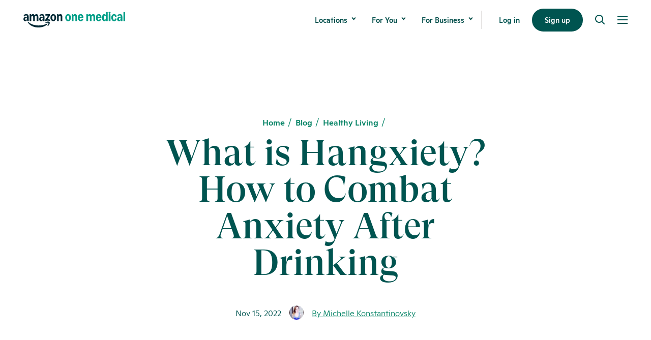

--- FILE ---
content_type: text/html; charset=utf-8
request_url: https://www.onemedical.com/blog/healthy-living/what-hangxiety-how-combat-post-drinking-anxiety/
body_size: 22636
content:





<!DOCTYPE html>
<html class="no-js" lang="en">
    <head  prefix="og: http://ogp.me/ns#">
        <script>
    /**
     * Process the GPC signal using the navigator object.
     * In the current specification, the signal is either null or set to 'Do Not Sell'.
     *
     * In the case of older user agents,
     * it will be assumed that the lack of a signal IS equivalent to permission to sell.
     */
    var CCPAConsent = ''
    switch (navigator.globalPrivacyControl) {
        case true:
            // Y indicates the user has selected to opt out
            CCPAConsent = 'Y';
            break;
        default:
            // N indicates the user has not selected to opt out
            CCPAConsent = 'N';
    }
    var uspFramework = {
        version: 1,
        notice: 'Y',
        optOut: CCPAConsent,
        // OM Legal Team confirmed we should leave the `lspa` value as 'Y', as we don’t need to have LSPA documents in place
        lspa: 'Y'
    }

    /**
     * @return {string} A USP formatted string like '1YYY' indicating CCPA consent.
     */
    var uspString = Object.values(uspFramework).reduce((a, c) => {
        return a + c
    }, '')

    /**
     * This function should be called by any scripts
     * before tracking any data to maintain compliance with CCPA.
     *
     * @see https://github.com/InteractiveAdvertisingBureau/USPrivacy/blob/master/CCPA/USP%20API.md
     *
     * @param command {String} USP API command
     * @param version {Number} USP API version
     * @param callback {Function} function to be called and passed an argument with the USP formatted consent string
     * @return {undefined}
     */
    window.__uspapi = (command, version, callback) => {
        if (command === 'getUSPData' && version === 1) {
            callback(uspString)
        }
    }

</script>

        <script>
    window.addEventListener('DOMContentLoaded', function () {
        /**
         * Update Google Tag Manager dataLayer with `page_view` event and related fields.
         */

        let searchParams = new URL(window.location.href).searchParams
        let colorScheme = (window.matchMedia && window.matchMedia('(prefers-color-scheme: dark)').matches) ? 'dark' : 'no preference'
        colorScheme = (window.matchMedia && window.matchMedia('(prefers-color-scheme: light)').matches) ? 'light' : colorScheme

        window.dataLayer = window.dataLayer || [];
        dataLayer.push({
            'event': 'page_view',
            'website': {
                'page_name': document.title,
                'site_language': document.documentElement.lang,
                'subdomain': document.location.hostname,
                'site_type': 'undefined' // to be implemented later
            },
            'page': {
                'query_string': window.location.search,
                'page_path': window.location.pathname,
                'page_type': 'undefined', // to be implemented later
                'page_category': 'undefined', // to be implemented later
                'page_language': 'undefined', // to be implemented later
                'referrer': document.referrer,
                'url': window.location.href,
                'url_cleaned': window.location.href.split("?")[0].split("#")[0],
                'params': window.location.search
            },
            'device': {
                'type': navigator.userAgent,
                'viewport': window.innerWidth + 'x' + window.innerHeight,
                'color_scheme': colorScheme
            },
            'utm': {
                'source': searchParams.get('utm_source') ?? '',
                'medium': searchParams.get('utm_medium') ?? '',
                'campaign': searchParams.get('utm_campaign') ?? '',
                'content': searchParams.get('utm_content') ?? '',
                'term': searchParams.get('utm_term') ?? ''
            }
        })

    })
</script>



<!-- Google Tag Manager (www.onemedical.com AND app.onemedical.com) -->

    
    <script>
    window.__uspapi('getUSPData', 1, loadGTMProd)

    /**
     * Load Production Google Tag Manager Container
     * in compliance with Global Privacy Control
     *
     * @param uspString USP consent string
     */
    function loadGTMProd(uspString) {
        if (uspString !== '1YYY') {
            (function(w,d,s,l,i){w[l]=w[l]||[];w[l].push({'gtm.start':
            new Date().getTime(),event:'gtm.js'});var f=d.getElementsByTagName(s)[0],
            j=d.createElement(s),dl=l!='dataLayer'?'&l='+l:'';j.async=true;j.src=
            'https://www.googletagmanager.com/gtm.js?id='+i+dl;f.parentNode.insertBefore(j,f);
            })(window,document,'script','dataLayer','GTM-5PQD');
        }
    }
    </script>

<!-- End Google Tag Manager -->

<!-- Google Tag Manager (www.onemedical.com ONLY) -->
<script>
    window.__uspapi('getUSPData', 1, loadGTMOnlyWWW)

    /**
     * Load www only Google Tag Manager Container
     * in compliance with Global Privacy Control
     *
     * @param uspString USP consent string
     */
    function loadGTMOnlyWWW(uspString) {
        if (uspString !== '1YYY') {
            (function(w,d,s,l,i){w[l]=w[l]||[];w[l].push({'gtm.start':
            new Date().getTime(),event:'gtm.js'});var f=d.getElementsByTagName(s)[0],
            j=d.createElement(s),dl=l!='dataLayer'?'&l='+l:'';j.async=true;j.src=
            'https://www.googletagmanager.com/gtm.js?id='+i+dl;f.parentNode.insertBefore(j,f);
            })(window,document,'script','dataLayer','GTM-TTMCK6T');

        }
    }
</script>
<!-- End Google Tag Manager -->

        <meta name="google-site-verification" content="S0mGps85xqE3lAXGY3uc8YVrqTGIvP9mnlCkP-nRzZU"/>
        <script defer>

    // Class with 1 public method `.track()`, initializes cta event handlers on DOMContentLoaded
    class CtaTracker {
        #trackedCtas;

        constructor() {

            window.addEventListener('DOMContentLoaded', () => {
                this.#trackedCtas = document.querySelectorAll('.js-cta-block-wrapper');
                if (this.#trackedCtas.length) {
                    this.#handleTestQuery();
                }
            });
        }

        #handleTestQuery() {
            let queryParams = new URL(window.location.href).searchParams
            if (queryParams.get('show-tracked-ctas') == 'true') {
                this.#showElements();
            }

            // with this query param, we see only the new ctas (final proof-check before toggling page level setting)
            if (queryParams.get('show-tracked-ctas-only') == 'true') {
                let legacyCtas = document.querySelectorAll('.legacy-cta-base');
                this.#showElements();
                this.#hideElements(legacyCtas);
            }
        }

        #showElements() {
            this.#trackedCtas.forEach(element => {
                element.classList.remove('-hide-important');
            })
        }

        #hideElements(elements) {
            elements.forEach(element => {
                element.classList.add('-hide-important');
            })
        }
    }

</script>

        <meta charset="utf-8" />
        
            
<title>What is Hangxiety? How to Combat Anxiety After Drinking | One Medical</title><meta name="description" content="If you’ve ever had an alcohol-fueled night that led to a miserable next morning, then you’re already intimately familiar with the concept of a hangover. While the symptoms can vary from person to person, anyone who’s ever had a few too many cocktails, beers, or glasses of wine has probably experienced some combination of fatigue, dry-mouth, headache, nausea, and more upon waking up the next day. But there is evidence that about 12% of people who experience a hangover also experience feelings of anxiety, including overwhelming sensations of dread, nervousness, worry, and regret over what was said and done the night before. This post-drinking slump is what major media outlets have dubbed “hangxiety” — and yes, it’s a real thing.Researchers have long understood the impact alcohol can have on drinkers’ physical and psychological states the day after drinking. As one study found, “heavy alcohol consumption lowers mood, disrupts sleep, increases anxiety and produces physical symptoms, emotional symptoms and symptoms of fatigue throughout the next morning.” But for some people, even a small or moderate amount of alcohol can prompt next-day anxiety. So why does hangxiety occur and is it preventable? Here’s what you need to know about alcohol’s impact on your mental health."><meta property="og:title" content="What is Hangxiety? How to Combat Anxiety After Drinking"><meta property="og:description" content="If you’ve ever had an alcohol-fueled night that led to a miserable next morning, then you’re already intimately familiar with the concept of a hangover. While the symptoms can vary from person to person, anyone who’s ever had a few too many cocktails, beers, or glasses of wine has probably experienced some combination of fatigue, dry-mouth, headache, nausea, and more upon waking up the next day. But there is evidence that about 12% of people who experience a hangover also experience feelings of anxiety, including overwhelming sensations of dread, nervousness, worry, and regret over what was said and done the night before. This post-drinking slump is what major media outlets have dubbed “hangxiety” — and yes, it’s a real thing.Researchers have long understood the impact alcohol can have on drinkers’ physical and psychological states the day after drinking. As one study found, “heavy alcohol consumption lowers mood, disrupts sleep, increases anxiety and produces physical symptoms, emotional symptoms and symptoms of fatigue throughout the next morning.” But for some people, even a small or moderate amount of alcohol can prompt next-day anxiety. So why does hangxiety occur and is it preventable? Here’s what you need to know about alcohol’s impact on your mental health."><meta property="og:image" content="https://www.onemedical.com/media/images/hangxiety.2e16d0ba.fill-1200x630.jpg"><meta property="og:image:secure_url" content="https://www.onemedical.com/media/images/hangxiety.2e16d0ba.fill-1200x630.jpg"><meta name="twitter:card" content="summary_large_image"><meta property="og:type" content="Website">

        
        
        <link rel="shortcut icon" href="https://www.onemedical.com/static/images/favicon.ico" type="image/x-icon">
        <link rel="icon" href="https://www.onemedical.com/static/images/favicon.ico" type="image/x-icon">
        <link rel="apple-touch-icon" sizes="57x57" href="https://www.onemedical.com/static/images/apple-touch-icon-57x57.png">
        <link rel="apple-touch-icon" sizes="60x60" href="https://www.onemedical.com/static/images/apple-touch-icon-60x60.png">
        <link rel="apple-touch-icon" sizes="72x72" href="https://www.onemedical.com/static/images/apple-touch-icon-72x72.png">
        <link rel="apple-touch-icon" sizes="76x76" href="https://www.onemedical.com/static/images/apple-touch-icon-76x76.png">
        <link rel="apple-touch-icon" sizes="114x114" href="https://www.onemedical.com/static/images/apple-touch-icon-114x114.png">
        <link rel="apple-touch-icon" sizes="120x120" href="https://www.onemedical.com/static/images/apple-touch-icon-120x120.png">
        <link rel="apple-touch-icon" sizes="144x144" href="https://www.onemedical.com/static/images/apple-touch-icon-144x144.png">
        <link rel="apple-touch-icon" sizes="152x152" href="https://www.onemedical.com/static/images/apple-touch-icon-152x152.png">
        <link rel="apple-touch-icon" sizes="180x180" href="https://www.onemedical.com/static/images/apple-touch-icon-180x180.png">
        <link rel="icon" type="image/png" sizes="192x192"  href="https://www.onemedical.com/static/images/android-icon-192x192.png">
        <link rel="icon" type="image/png" sizes="32x32" href="https://www.onemedical.com/static/images/favicon-32x32.png">
        <link rel="icon" type="image/png" sizes="96x96" href="https://www.onemedical.com/static/images/favicon-96x96.png">
        <link rel="icon" type="image/png" sizes="16x16" href="https://www.onemedical.com/static/images/favicon-16x16.png">
        <link rel="preload" href="https://www.onemedical.com/static/fonts/ginto-light/ginto-light.woff2" as="font" crossorigin>
        <link rel="preload" href="https://www.onemedical.com/static/fonts/ginto-medium/ginto-medium.woff2" as="font" crossorigin>
        <link rel="preload" href="https://www.onemedical.com/static/fonts/gt-super-display-medium/gt-super-display-medium.woff2" as="font" crossorigin>
        <link rel="manifest" href="https://www.onemedical.com/static/images/manifest.json">
        <meta name="msapplication-TileColor" content="#ffffff">
        <meta name="msapplication-TileImage" content="https://www.onemedical.com/static/images/ms-icon-144x144.png">
        <meta name="theme-color" content="#ffffff">
        <meta name="viewport" content="width=device-width, initial-scale=1, viewport-fit=cover" />
        
            <link rel="canonical" href="https://www.onemedical.com/blog/healthy-living/what-hangxiety-how-combat-post-drinking-anxiety/"/>
        

        
            <style>

    /* Shared styles */
    .global-banner.-font-color-white .cta-base__text-wrapper {
        color: #fff;
    }

    .global-banner.-font-color-white .cta-base__arrow-icon g {
        fill: #fff;
    }

    .hornbill-2023 .navigation {
        background-color: #fff;
    }

    .hornbill-2023 .page-hero-minimized__subcopy a {
        color: #fff;
    }

    .hornbill-2023 .page-hero-minimized__subcopy a:hover {
        color: #ffc776 !important;
    }

    .hornbill-2023 .callout__subhead .-btn-arrow {
        color: #ffffff;
    }

    .global-banner.-font-color-white img.global-banner__logo.-before {
        max-width: 65px;
        padding-right: 10px;
    }

    @media only screen and (max-width: 525px) {
        .global-banner.-font-color-white img.global-banner__logo.-before {
            width: 100%;
            max-width: 50px;
            top: 3px;
            position: relative;
            padding-right: 7px !important;
        }
    }

    /* Hero styles */

    .hornbill-2023 .page-hero-minimized {
        position: relative;
    }

    @media only screen and (max-width: 525px) {
        .hornbill-2023 .page-hero-minimized__subcopy {
            margin-bottom: 85px;
        }
    }

    .hornbill-2023 .callout__headline {
        padding-bottom: 24px;
    }

    /* Homepage only styles */
    .hornbill-2023-hp .gradient-callout {
        background: linear-gradient(180deg, #005450 56.17%, #abcc76 215.69%);
        color: #fff;
    }

    .hornbill-2023-hp .gradient-footer {
        background: linear-gradient(1turn, #005450 56.17%, #ffc776 215.69%, #ffc776 0);
        color: #fff;
    }

    @media only screen and (min-width: 525px) {
        /* Insurance dropdown temp fix */
        .template-insurance-grid .form-select-menu-list {
            max-height: 200px;
        }
    }

</style>
        

        
        <!-- Build: unknown -->
        <link href="/static/css/app.db9a479f038ea92dff44.css" rel="stylesheet" />

        

        
            
        
    </head>

    <body class="template-blog-post noscript js-focus">
        <div class='js-gtm-click-tracking'></div>
        

<!-- Google Tag Manager (noscript) (www.onemedical.com AND app.onemedical.com) -->

    
    <noscript><iframe src="https://www.googletagmanager.com/ns.html?id=GTM-5PQD" height="0" width="0" style="display:none;visibility:hidden"></iframe></noscript>


<!-- Google Tag Manager (noscript) (www.onemedical.com ONLY) -->
<noscript><iframe src="https://www.googletagmanager.com/ns.html?id=GTM-TTMCK6T" height="0" width="0" style="display:none;visibility:hidden"></iframe></noscript>

        

        
            






    






    <div class="blog-post-banner js-top-nav-banner">
    <div class="blog-post-banner__top-container">
        <div class="blog-post-banner__om-logo">
            <svg class="blog-post-banner__logo-svg" viewBox="0 0 32 32" xmlns="http://www.w3.org/2000/svg"><path d="M27.664 12.111c-2.182 0-3.952 1.715-3.952 3.829 0 2.115 1.77 3.828 3.952 3.828 2.183 0 3.952-1.713 3.952-3.828 0-2.114-1.769-3.829-3.952-3.829zM15.808.627c-2.182 0-3.952 1.713-3.952 3.827 0 2.115 1.77 3.829 3.952 3.829 2.183 0 3.952-1.714 3.952-3.829 0-2.114-1.769-3.827-3.952-3.827zm0 22.97c-2.182 0-3.952 1.714-3.952 3.828 0 2.115 1.77 3.829 3.952 3.829 2.183 0 3.952-1.714 3.952-3.829 0-2.114-1.769-3.828-3.952-3.828zm0-11.486c-2.182 0-3.952 1.715-3.952 3.829s1.77 3.828 3.952 3.828c2.183 0 3.952-1.714 3.952-3.828s-1.769-3.829-3.952-3.829zm-11.855 0C1.77 12.111 0 13.826 0 15.94c0 2.115 1.77 3.828 3.953 3.828 2.182 0 3.951-1.713 3.951-3.828 0-2.114-1.769-3.829-3.951-3.829z" fill-rule="nonzero"/></svg>
        </div>
        <div class="blog-post-banner__headline-text">
            This is no ordinary doctor’s office.
        </div>
    </div>

    <div class="blog-post-banner__subhead-text">
        A One Medical membership makes it faster, easier, and more enjoyable to look after your health.
    </div>
    <div class="blog-post-banner__cta-wrapper">
        <a class="-btn-pill--secondary" href="https://www.onemedical.com/membership/">Learn more</a>
    </div>
</div>



<nav class="
    navigation
    js-navigation
    
    
        
        
    
    ">
    <div class="navigation__wrapper row row-xs--between row-xs--middle">
        <div class="navigation__logo-wrapper">
            <a href="/" class="navigation__logo-anchor js-header-logo" aria-label="One Medical Logo Home Link"
               data-nav_element="Logo"
               data-nav_subelement=""
               data-nav_location="Header"
               data-event_label="logo_menu_click"
            >
                <svg class="navigation__icon navigation__logo" xmlns="http://www.w3.org/2000/svg" version="1.1" viewBox="0 0 1083.2 168.9">
  <path class="color-health-green" d="M1065.2,6c0-.7.2-1.2.6-1.6.4-.4.9-.6,1.6-.6h13.6c1.5,0,2.2.7,2.2,2.2v88.9c0,.7-.2,1.2-.6,1.6-.4.4-.9.6-1.6.6h-13.6c-.7,0-1.2-.2-1.6-.6-.4-.4-.6-.9-.6-1.6V6Z"/>
  <path class="color-health-green" d="M1018.6,98.8c-4,0-7.6-.9-10.7-2.6-3-1.8-5.4-4.3-7.1-7.6-1.7-3.3-2.5-7-2.5-11.2s1.3-9.4,3.8-13.2c2.5-3.8,6.1-6.7,10.8-8.7,4.7-2.1,10.2-3.1,16.5-3.1s5.2.2,7,.6v-1.8c0-4.4-.8-7.7-2.4-9.8-1.5-2.1-3.9-3.1-7.1-3.1-5.1,0-8.4,2.8-10,8.3-.5,1.6-1.4,2.3-2.7,2l-11.9-2c-.7-.1-1.2-.4-1.5-.9-.3-.6-.4-1.3-.2-2.1,1.5-6,4.7-10.6,9.4-13.8,4.8-3.2,10.8-4.8,18.1-4.8s15.1,2.3,19.6,7c4.5,4.6,6.7,11.4,6.7,20.3v42.8c0,.6-.2,1.2-.6,1.6-.4.4-.9.6-1.6.6h-11.2c-1.2,0-2-.7-2.4-2.2l-1.7-8h-.7c-1.5,3.8-3.8,6.7-6.8,8.8-3,2-6.6,3.1-10.7,3.1ZM1016.8,75.4c0,3.1.8,5.5,2.3,7.3,1.6,1.8,3.7,2.7,6.4,2.7s6.2-1.6,8.1-4.7c1.9-3.2,2.8-7.8,2.8-13.8v-4.4c-1.4-.3-2.8-.5-4.4-.5-4.6,0-8.3,1.2-11,3.6-2.7,2.4-4.1,5.7-4.1,9.8Z"/>
  <path class="color-health-green" d="M991.6,72.4c.7.1,1.2.4,1.4.8.3.5.5,1,.3,1.8-1,5-2.9,9.3-5.5,12.9-2.6,3.6-5.8,6.3-9.6,8.1-3.7,1.9-7.8,2.8-12.2,2.8s-10.9-1.6-15.6-4.8c-4.6-3.2-8.3-7.7-10.9-13.3-2.7-5.7-4-11.9-4-18.8s1.3-13.2,4-18.8c2.7-5.7,6.3-10.1,10.9-13.3,4.7-3.2,9.9-4.8,15.6-4.8s8.5.9,12.2,2.8c3.8,1.9,7,4.6,9.6,8.2,2.7,3.6,4.5,7.8,5.5,12.8.1.7,0,1.3-.3,1.8-.3.5-.8.7-1.4.8l-12.3,2.2c-1.4.2-2.2-.4-2.5-1.8-1.8-8.3-5.4-12.5-10.7-12.5s-6.9,1.9-8.9,5.8c-2,3.8-3,9.4-3,16.8s1,13,3,16.8c2,3.8,5,5.8,8.9,5.8s8.9-4.2,10.7-12.5c.3-1.5,1.2-2.1,2.5-1.8l12.3,2.2Z"/>
  <path class="color-health-green" d="M911.2,97.1c-.7,0-1.2-.2-1.6-.6-.4-.4-.6-.9-.6-1.6V28.8c0-.7.2-1.2.6-1.6.4-.4.9-.6,1.6-.6h13.6c1.5,0,2.2.7,2.2,2.2v66.2c0,.7-.2,1.2-.6,1.6-.4.4-.9.6-1.6.6h-13.6ZM918,21c-2.9,0-5.4-1-7.5-2.9-2-1.9-3.1-4.5-3.1-7.6s1-5.8,3-7.6c2-1.9,4.6-2.9,7.5-2.9s5.5,1,7.5,2.9c2,1.9,3.1,4.4,3.1,7.6s-1,5.7-3.1,7.6c-2,1.9-4.5,2.9-7.5,2.9Z"/>
  <path class="color-health-green" d="M861.6,98.8c-4.8,0-9-1.5-12.7-4.6-3.7-3.1-6.5-7.4-8.6-13-2-5.6-3-12.1-3-19.4s1-13.8,3-19.3c2-5.6,4.9-9.9,8.6-13,3.7-3.1,7.9-4.7,12.7-4.7s7.1,1,9.9,2.9,5.3,4.9,7.4,8.8h.7V6c0-.7.2-1.2.6-1.6.4-.4.9-.6,1.6-.6h13.6c.6,0,1.1.2,1.5.7.5.4.7.9.7,1.5v88.9c0,.6-.2,1.1-.7,1.5-.4.5-.9.7-1.5.7h-11.2c-1.2,0-2-.7-2.4-2.2l-1.7-8.3h-.7c-1.5,3.7-3.9,6.6-7.2,8.9-3.2,2.2-6.8,3.3-10.6,3.3ZM867.9,83.7c3.8,0,6.8-1.9,8.9-5.7,2.1-3.8,3.1-9.2,3.1-16.2s-1-12.4-3.1-16.2c-2.1-3.8-5.1-5.7-8.9-5.7s-6.8,1.9-8.8,5.7c-2,3.8-3.1,9.2-3.1,16.2s1,12.4,3.1,16.2c2,3.8,5,5.7,8.8,5.7Z"/>
  <path class="color-health-green" d="M771.4,62.4c0-7.2,1.3-13.6,3.9-19.3,2.7-5.7,6.3-10.2,10.9-13.4,4.6-3.2,9.9-4.8,15.9-4.8s10.8,1.6,15.2,4.7c4.5,3.1,7.9,7.4,10.3,13,2.5,5.5,3.7,11.8,3.7,18.8v3.6c0,.7-.2,1.2-.7,1.6-.4.4-1,.6-1.7.6h-38.8c.8,11.7,4.8,17.5,11.9,17.5s9.4-3,10.9-9.1c.3-1.4,1.2-2,2.5-1.7l12.6,2.8c1.5.3,2,1.2,1.5,2.7-2.1,6.3-5.6,11.1-10.4,14.5-4.8,3.3-10.5,5-17.1,5s-11.3-1.5-15.9-4.6c-4.6-3.1-8.3-7.4-10.9-12.9-2.6-5.5-3.9-11.9-3.9-19ZM813,55.2c-.5-5.3-1.7-9.3-3.6-12-1.8-2.7-4.3-4.1-7.4-4.1s-5.6,1.4-7.7,4.2c-2,2.8-3.4,6.8-4,12h22.7Z"/>
  <path class="color-health-green" d="M672.9,97.1c-.6,0-1.1-.2-1.5-.7-.5-.5-.7-1-.7-1.5V28.8c0-.7.2-1.2.6-1.6.5-.4,1-.6,1.6-.6h11.2c1.3,0,2.1.7,2.4,2.2l1.7,8.3h.7c1.5-4,3.7-7,6.6-9.1,2.9-2.1,6.3-3.1,10.2-3.1s7.7,1.1,10.7,3.2c3,2.1,5.3,5.1,6.9,9h.7c2.5-4.1,5.4-7.1,8.5-9.2,3.2-2,6.7-3.1,10.6-3.1s7.8,1.1,10.9,3.4c3.1,2.3,5.5,5.5,7,9.8,1.6,4.2,2.5,9.1,2.5,14.8v42.1c0,.6-.2,1.2-.6,1.6-.4.4-.9.6-1.6.6h-13.6c-.6,0-1.1-.2-1.5-.7-.5-.5-.7-1-.7-1.5v-40.7c0-4.2-.8-7.4-2.4-9.6-1.6-2.2-3.8-3.3-6.8-3.3s-5.9,1.3-7.6,3.9c-1.7,2.6-2.5,6.4-2.5,11.4v38.3c0,.6-.2,1.2-.6,1.6-.4.4-.9.6-1.6.6h-13.6c-.6,0-1.1-.2-1.5-.7-.5-.5-.7-1-.7-1.5v-40.7c0-4.2-.8-7.4-2.4-9.6-1.6-2.2-3.8-3.3-6.8-3.3s-5.9,1.3-7.6,3.9c-1.7,2.6-2.5,6.4-2.5,11.4v38.3c0,.6-.2,1.2-.6,1.6-.4.4-.9.6-1.6.6h-13.6Z"/>
  <path class="color-health-green" d="M579.7,62.4c0-7.2,1.3-13.6,3.9-19.3,2.7-5.7,6.3-10.2,10.9-13.4,4.6-3.2,9.9-4.8,15.9-4.8s10.8,1.6,15.2,4.7c4.5,3.1,7.9,7.4,10.4,13,2.5,5.5,3.7,11.8,3.7,18.8v3.6c0,.7-.2,1.2-.7,1.6-.4.4-1,.6-1.7.6h-38.8c.8,11.7,4.8,17.5,11.9,17.5s9.4-3,10.9-9.1c.3-1.4,1.2-2,2.5-1.7l12.6,2.8c1.5.3,2,1.2,1.5,2.7-2.1,6.3-5.6,11.1-10.4,14.5-4.8,3.3-10.5,5-17.1,5s-11.3-1.5-15.9-4.6c-4.6-3.1-8.3-7.4-10.9-12.9-2.6-5.5-3.9-11.9-3.9-19ZM621.3,55.2c-.5-5.3-1.7-9.3-3.6-12-1.8-2.7-4.3-4.1-7.4-4.1s-5.6,1.4-7.7,4.2c-2,2.8-3.4,6.8-4,12h22.6Z"/>
  <path class="color-health-green" d="M517.5,97.1c-.6,0-1.1-.2-1.5-.7-.5-.5-.7-1-.7-1.5V28.8c0-.7.2-1.2.6-1.6.5-.4,1-.6,1.6-.6h11.2c.7,0,1.2.2,1.6.6.4.4.6.9.8,1.6l1.7,8.3h.7c1.5-4,3.8-7,6.7-9.1,3-2.1,6.5-3.1,10.6-3.1s7.9,1.1,11,3.4c3.2,2.3,5.6,5.5,7.3,9.8,1.7,4.2,2.5,9.1,2.5,14.8v42.1c0,.6-.2,1.2-.6,1.6-.4.4-.9.6-1.6.6h-13.6c-.6,0-1.1-.2-1.5-.7-.5-.5-.7-1-.7-1.5v-40.7c0-4.2-.8-7.4-2.5-9.6-1.6-2.2-4-3.3-7.1-3.3s-6.2,1.3-8,3.9-2.7,6.4-2.7,11.4v38.3c0,.6-.2,1.2-.6,1.6-.4.4-.9.6-1.6.6h-13.6Z"/>
  <path class="color-health-green" d="M476.1,98.8c-5.7,0-10.9-1.6-15.5-4.8-4.6-3.2-8.3-7.6-11-13.2-2.7-5.7-4-12-4-18.9s1.3-13.2,4-18.8c2.7-5.7,6.4-10.1,11-13.3,4.6-3.2,9.8-4.8,15.5-4.8s11,1.6,15.6,4.8c4.7,3.2,8.4,7.7,11,13.3,2.7,5.6,4.1,11.9,4.1,18.8s-1.4,13.3-4.1,18.9c-2.7,5.6-6.3,10-11,13.2-4.6,3.2-9.8,4.8-15.6,4.8ZM476.1,84.4c3.9,0,6.9-1.9,8.9-5.8,2.1-3.9,3.1-9.5,3.1-16.8s-1-12.9-3.1-16.7c-2-3.9-5-5.9-8.9-5.9s-6.8,2-8.8,5.9c-2,3.8-3.1,9.4-3.1,16.7s1,12.9,3.1,16.8c2,3.8,5,5.8,8.8,5.8Z"/>
  <path class="color-squid-ink" d="M20.3,98.7c-4,0-7.6-.9-10.6-2.6-3.1-1.8-5.4-4.3-7.1-7.5-1.7-3.2-2.5-6.9-2.5-11.1s1.2-9.4,3.7-13.2c2.5-3.8,6.1-6.7,10.8-8.7,4.7-2,10.2-3.1,16.5-3.1s5.2.2,7,.6v-1.8c0-4.3-.8-7.5-2.4-9.6-1.6-2.1-4-3.2-7.2-3.2-5.2,0-8.5,2.7-10,8.2-.5,1.6-1.4,2.3-2.8,2l-11.5-2c-.8-.2-1.4-.5-1.8-1.1-.3-.6-.3-1.3,0-2.3,1.5-5.8,4.6-10.2,9.3-13.4,4.8-3.2,10.8-4.8,18.1-4.8s15.1,2.3,19.6,7c4.5,4.6,6.8,11.4,6.8,20.3v42.7c0,.6-.2,1.2-.7,1.6-.4.4-.9.6-1.5.6h-11c-1.4,0-2.2-.7-2.5-2.2l-1.7-8h-.7c-1.5,3.7-3.8,6.6-6.9,8.7-3,2-6.6,3.1-10.7,3.1ZM18.5,75.4c0,3,.8,5.4,2.3,7.2,1.6,1.8,3.7,2.6,6.4,2.6s6.2-1.6,8.1-4.7c1.9-3.2,2.8-7.7,2.8-13.6v-4.5c-1.6-.3-3.1-.4-4.5-.4-4.6,0-8.3,1.2-11,3.6-2.7,2.4-4,5.6-4,9.7ZM46.5,111.1c-.6-2-.4-3.4.7-4.2.8-.6,1.8-.7,3.1-.3,1.3.5,3,1.5,5.1,3.1,14.4,11.5,30.9,20,49.5,25.5,18.6,5.4,37.9,8.1,57.9,8.1s31.6-1.6,46.4-4.9c14.9-3.2,27.5-7.6,37.8-13,2.1-1.1,3.8-1.8,5-2.1,1.2-.3,2.2,0,3.1.8.6.7.9,1.5.9,2.2,0,2-1.9,4.6-5.7,8-10.8,9.3-24.3,16.6-40.4,21.7-16.1,5.2-33.1,7.8-50.9,7.8s-27.5-1.7-40.9-5c-13.3-3.3-25.8-8.4-37.4-15.3-11.7-6.9-21.7-15.6-30.1-26-2.1-2.6-3.4-4.8-4-6.5ZM66.5,28.8c0-.6.2-1.1.6-1.5.5-.5,1-.7,1.6-.7h11.2c.6,0,1.1.2,1.5.6.5.4.7.9.8,1.6l1.7,8.3h.7c1.5-3.9,3.7-6.9,6.5-8.9,2.9-2.1,6.3-3.1,10.2-3.1s7.8,1.1,10.8,3.3c3.1,2.2,5.4,5.3,7,9.4h.7c2.5-4.3,5.3-7.5,8.4-9.6,3.1-2.1,6.6-3.1,10.4-3.1s7.8,1.1,10.9,3.4c3.1,2.3,5.5,5.5,7.1,9.7,1.6,4.2,2.5,9.1,2.5,14.8v42c0,.6-.2,1.2-.7,1.6-.4.4-.9.6-1.5.6h-13.6c-.6,0-1.2-.2-1.6-.6-.4-.5-.6-1-.6-1.6v-40.6c0-4.1-.8-7.3-2.4-9.5-1.6-2.2-3.9-3.3-6.9-3.3s-5.8,1.3-7.5,3.9c-1.7,2.6-2.5,6.4-2.5,11.3v38.3c0,.6-.2,1.2-.7,1.6-.4.4-.9.6-1.5.6h-13.6c-.6,0-1.2-.2-1.6-.6-.4-.5-.6-1-.6-1.6v-40.6c0-4.1-.8-7.3-2.4-9.5-1.6-2.2-3.9-3.3-6.9-3.3s-5.8,1.3-7.6,3.9c-1.7,2.6-2.5,6.4-2.5,11.3v38.3c0,.6-.2,1.2-.7,1.6-.4.4-.9.6-1.5.6h-13.6c-.6,0-1.2-.2-1.6-.6-.4-.5-.6-1-.6-1.6V28.8ZM168,77.5c0-5,1.2-9.4,3.7-13.2,2.5-3.8,6.1-6.7,10.8-8.7,4.7-2,10.2-3.1,16.5-3.1s5.2.2,7,.6v-1.8c0-4.3-.8-7.5-2.4-9.6-1.6-2.1-4-3.2-7.2-3.2-5.2,0-8.5,2.7-10,8.2-.5,1.6-1.4,2.3-2.8,2l-11.5-2c-.8-.2-1.4-.5-1.8-1.1-.3-.6-.3-1.3,0-2.3,1.5-5.8,4.6-10.2,9.3-13.4,4.8-3.2,10.8-4.8,18.1-4.8s15.1,2.3,19.6,7c4.5,4.6,6.8,11.4,6.8,20.3v42.7c0,.6-.2,1.2-.7,1.6-.4.4-.9.6-1.5.6h-11c-1.4,0-2.2-.7-2.5-2.2l-1.7-8h-.7c-1.5,3.7-3.8,6.6-6.9,8.7-3,2-6.6,3.1-10.7,3.1s-7.6-.9-10.6-2.6c-3.1-1.8-5.4-4.3-7.1-7.5-1.7-3.2-2.5-6.9-2.5-11.1ZM186.5,75.4c0,3,.8,5.4,2.3,7.2,1.6,1.8,3.7,2.6,6.4,2.6s6.2-1.6,8.1-4.7c1.9-3.2,2.8-7.7,2.8-13.6v-4.5c-1.6-.3-3.1-.4-4.5-.4-4.6,0-8.3,1.2-11,3.6-2.7,2.4-4,5.6-4,9.7ZM233.1,84.7c0-1.2.3-2.3,1-3.2l29-40.6h-27.1c-.6,0-1.2-.2-1.6-.6-.4-.5-.6-1-.6-1.6v-9.8c0-.6.2-1.1.6-1.5.5-.5,1-.7,1.6-.7h44.6c.6,0,1.1.2,1.5.7.5.4.7.9.7,1.5v10.3c0,1.2-.3,2.3-1,3.2l-26.3,36.1c1.6-.3,3.2-.4,4.8-.4,4.1,0,7.8.4,11.2,1.1,3.4.7,7,1.8,10.7,3.4,1.3.6,2,1.5,2,2.9v9.8c0,.9-.3,1.5-.8,1.9-.6.3-1.3.3-2.1,0-4.2-1.6-8-2.7-11.3-3.3-3.2-.7-6.8-1-10.6-1s-7.5.3-11.2,1c-3.6.7-7.6,1.8-12,3.3-.8.3-1.6.3-2.1,0-.6-.3-.8-.9-.8-1.8v-10.4ZM234.7,114.7c-.6-1.2-.3-2.4.9-3.6,1.2-1.1,3-2.3,5.3-3.6,6.4-3.4,13.3-5.1,20.4-5.1s7.3.5,10.9,1.5c3.7,1,6.1,2.3,7.1,3.9,1.1,1.6,1.6,4.4,1.3,8.1-.3,3.8-1,7.4-2.3,10.9-2.3,6.7-6.2,12.4-11.8,17.3-3.1,2.9-5.5,4.3-7.1,4.3s-1.2-.3-1.7-.8c-.8-.7-1.1-1.6-.8-2.7.2-1.1.9-2.5,2-4.4,2.9-4.6,5.3-9.4,7-14.3,1.8-4.9,2.1-8.1,1.1-9.7-.7-1-2.4-1.6-5.1-2-2.7-.3-5.9-.4-9.6-.2-3.7.3-7.2.8-10.6,1.5-2.1.4-3.7.5-4.8.3-1.1-.1-1.9-.6-2.3-1.5ZM287.9,61.8c0-6.9,1.3-13.1,4-18.7,2.7-5.7,6.3-10.1,10.9-13.2,4.7-3.2,9.9-4.8,15.6-4.8s11,1.6,15.6,4.8c4.7,3.2,8.4,7.6,11,13.2,2.7,5.6,4.1,11.8,4.1,18.7s-1.4,13.2-4.1,18.8c-2.7,5.6-6.3,10-11,13.2-4.6,3.2-9.8,4.8-15.6,4.8s-10.9-1.6-15.6-4.8c-4.6-3.2-8.3-7.6-10.9-13.2-2.7-5.7-4-11.9-4-18.8ZM306.6,61.8c0,7.2,1,12.7,3.1,16.6,2,3.8,5,5.8,8.8,5.8s6.8-1.9,8.9-5.8c2.1-3.9,3.1-9.4,3.1-16.6s-1-12.7-3.1-16.5c-2.1-3.9-5.1-5.9-8.9-5.9s-6.8,2-8.8,5.9c-2,3.8-3.1,9.4-3.1,16.5ZM358.3,28.8c0-.6.2-1.1.6-1.5.5-.5,1-.7,1.6-.7h11.2c.6,0,1.1.2,1.5.6.5.4.7.9.8,1.6l1.7,8.3h.7c1.5-3.8,3.8-6.8,6.7-8.9,3-2.1,6.5-3.1,10.5-3.1s8,1.1,11.1,3.4c3.2,2.3,5.6,5.5,7.3,9.7,1.7,4.2,2.5,9.1,2.5,14.8v42c0,.6-.2,1.2-.7,1.6-.4.4-.9.6-1.5.6h-13.6c-.6,0-1.2-.2-1.6-.6-.4-.5-.6-1-.6-1.6v-40.6c0-4.1-.8-7.3-2.5-9.5-1.7-2.2-4.1-3.3-7.2-3.3s-6.1,1.3-7.9,3.9c-1.8,2.6-2.7,6.4-2.7,11.3v38.3c0,.6-.2,1.2-.7,1.6-.4.4-.9.6-1.5.6h-13.6c-.6,0-1.2-.2-1.6-.6-.4-.5-.6-1-.6-1.6V28.8Z"/>
</svg>
            </a>
        </div>
        <ul class="navigation__list row row-xs--middle  ">

            <li class="navigation__item col-xs--hide col-nb--show-inline-block navigation__item--dropdown">
                <button class="navigation__anchor js-header-item" aria-expanded="false"
                        aria-controls="navigation__locations">
                    Locations
                </button>
                <ul class="navigation__dropdown" id="navigation__locations">
                    <li class="js-cta-block-wrapper">
                        <a href="/locations/"
                           class=""
                           data-nav_element="Locations"
                           data-nav_subelement="Offices"
                           data-nav_location="Header"
                           data-event_label="offices_menu_click"
                        >Offices</a>
                    </li>
                    <li class="js-cta-block-wrapper">
                        <a href="/virtual-care/"
                           class=""
                           data-nav_element="Locations"
                           data-nav_subelement="Virtual Care"
                           data-nav_location="Header"
                           data-event_label="virtual_care_menu_click"
                        >Virtual Care</a>
                    </li>
                </ul>
            </li>

            <li class="navigation__item col-xs--hide col-nb--show-inline-block navigation__item--dropdown">
                <button class="navigation__anchor js-header-item" aria-expanded="false"
                        aria-controls="navigation__membership">
                    For You
                </button>

                <ul class="navigation__dropdown" id="navigation__membership">
                    <li class="js-cta-block-wrapper">
                        <a href="/membership/"
                           class=""
                           data-nav_element="For You"
                           data-nav_subelement="Adults Under 65"
                           data-nav_location="Header"
                           data-event_label="adults_under_65_menu_click"
                        >Adults under 65</a>
                    </li>
                    <li class="js-cta-block-wrapper">
                        <a href="/sixty-five-plus/"
                           class=""
                           data-nav_element="For You"
                           data-nav_subelement="Adults 65+"
                           data-nav_location="Header"
                           data-event_label="adults_65_plus_click"
                        >Adults 65+</a>
                    </li>
                    <li class="js-cta-block-wrapper">
                        <a href="/kids/"
                           class=""
                           data-nav_element="For You"
                           data-nav_subelement="Kids"
                           data-nav_location="Header"
                           data-event_label="kids_menu_click"
                        >Kids</a>
                    </li>
                    <li class="js-cta-block-wrapper">
                        <a href="/sixty-five-plus/medicare-agents/"
                           class=""
                           data-nav_element="For You"
                           data-nav_subelement="For Medicare Agents"
                           data-nav_location="Header"
                           data-event_label="medicare_agents_menu_click"
                        >Medicare agents</a>
                    </li>
                </ul>
            </li>
            <li class="navigation__item col-xs--hide col-nb--show-inline-block navigation__item--dropdown navigation__item--separator">
                <button class="navigation__anchor js-header-item" aria-expanded="false"
                        aria-controls="navigation__business">
                    For Business
                </button>

                <ul class="navigation__dropdown" id="navigation__business">
                    <li class="js-cta-block-wrapper">
                        <a href="/business/"
                           class=""
                           data-nav_element="For Business"
                           data-nav_subelement="Overview"
                           data-nav_location="Header"
                           data-event_label="business_overview_menu_click"
                        >Overview</a>
                    </li>
                    <li class="js-cta-block-wrapper">
                        <a href="/business/impact/"
                           class=""
                           data-nav_element="For Business"
                           data-nav_subelement="Results"
                           data-nav_location="Header"
                           data-event_label="business_results_menu_click"
                        >Results</a>
                    </li>
                    <li class="js-cta-block-wrapper">
                        <a href="/services/mindset/"
                           class=""
                           data-nav_element="For Business"
                           data-nav_subelement="Mental Health"
                           data-nav_location="Header"
                           data-event_label="business_mental_health_menu_click"
                        >Mental Health</a>
                    </li>
                    <li class="js-cta-block-wrapper">
                        <a href="/small-business/"
                           class=""
                           data-nav_element="For Business"
                           data-nav_subelement="Small Business"
                           data-nav_location="Header"
                           data-event_label="business_small_menu_click"
                        >Small Business</a>
                    </li>
                    <li class="js-cta-block-wrapper">
                        <a href="/business/consultants/"
                           class=""
                           data-nav_element="For Business"
                           data-nav_subelement="For Consultants"
                           data-nav_location="Header"
                           data-event_label="business_consultants_menu_click"
                        >For Consultants</a>
                    </li>
                    <li class="js-cta-block-wrapper">
                        <a href="/resource-center/"
                           class=""
                           data-nav_element="For Business"
                           data-nav_subelement="Resource Center"
                           data-nav_location="Header"
                           data-event_label="business_resource_center_menu_click"
                        >Resource Center</a>
                    </li>
                    <li class="js-cta-block-wrapper">
                        <a href="https://go2.onemedical.com/get-in-touch"
                           class=""
                           data-nav_element="For Business"
                           data-nav_subelement="Get in Touch"
                           data-nav_location="Header"
                           data-event_label="business_contact_menu_click"
                        >Get in Touch</a>
                    </li>
                </ul>
            </li>
            <li class="js-cta-block-wrapper navigation__item col-xs--hide col-md--show-inline-block">
                <a href="https://app.onemedical.com/login-web"
                   class="navigation__anchor js-header-item"
                   data-nav_element="Log in"
                   data-nav_subelement=""
                   data-nav_location="Header"
                   data-event_label="log_in_menu_click"
                >Log in</a>
            </li>
            
            <li class="js-cta-block-wrapper navigation__item col-xs--hide col-md--show-inline-block">
                <a href="https://app.onemedical.com/registration/signup?service_area_id=all&amp;source=omdc-top_nav-signup"
                   class="-btn-pill navigation__btn-pill navigation__anchor js-header-item"
                >Sign up
                </a>
            </li>
            
            <li class="js-cta-block-wrapper navigation__item col-xs--hide col-md--show-inline-block">
                <a href="/search/"
                   class="js-cta-link navigation__anchor js-search js-header-item"
                   data-nav_element="Search"
                   data-nav_subelement=""
                   data-nav_location="Header"
                   data-event_label="search_menu_click"
                   aria-label="Search">
                    <div class="navigation__search-wrapper">
                        
<svg class="navigation__icon" viewBox="0 0 20 20" version="1.1" xmlns="http://www.w3.org/2000/svg" xmlns:xlink="http://www.w3.org/1999/xlink">
    <g stroke="none" stroke-width="1" fill-rule="evenodd">
        <g transform="translate(-1294.000000, -43.000000)" fill-rule="nonzero">
            <g transform="translate(1292.000000, 41.000000)">
                <path d="M16.3198574,14.9056439 L21.363961,19.9497475 L19.9497475,21.363961 L14.9056439,16.3198574 C13.5509601,17.3729184 11.8487115,18 10,18 C5.581722,18 2,14.418278 2,10 C2,5.581722 5.581722,2 10,2 C14.418278,2 18,5.581722 18,10 C18,11.8487115 17.3729184,13.5509601 16.3198574,14.9056439 Z M10,16 C13.3137085,16 16,13.3137085 16,10 C16,6.6862915 13.3137085,4 10,4 C6.6862915,4 4,6.6862915 4,10 C4,13.3137085 6.6862915,16 10,16 Z"></path>
            </g>
        </g>
    </g>
</svg>
                    </div>
                </a>
            </li>
            <li class="navigation__item">
                <button class="navigation__anchor js-nav-menu-link js-header-item" aria-label="Open Menu"
                        aria-expanded="false">
                    <span class="navigation__menu-icon-wrapper">
                        <i class="navigation__menu-icon">
                            <span class="navigation__menu-icon-burger"></span>
                        </i>
                    </span>
                </button>
            </li>
        </ul>

    </div>

    
    <div class="navigation__menu js-nav-menu" aria-hidden="true">
        <ul class="navigation__menu-wrapper">
            
                
                    <li class="js-cta-block-wrapper navigation__menu-item">
                        <a href="
                                        /locations/
                                    "
                           class="navigation__menu-anchor"
                           data-nav_element="Office locations"
                           data-nav_subelement=""
                           data-nav_location="Hamburger Menu"
                           data-event_label="office-locations_menu_click"
                            tabindex="-1">
                            Office locations
                        </a>
                    </li>
                
            
                
                    <li class="js-cta-block-wrapper navigation__menu-item">
                        <a href="
                                        /virtual-care/
                                    "
                           class="navigation__menu-anchor"
                           data-nav_element="Virtual Care"
                           data-nav_subelement=""
                           data-nav_location="Hamburger Menu"
                           data-event_label="virtual-care_menu_click"
                            tabindex="-1">
                            Virtual Care
                        </a>
                    </li>
                
            
                
                    <li class="js-cta-block-wrapper navigation__menu-item">
                        <a href="
                                        /insurance/
                                    "
                           class="navigation__menu-anchor"
                           data-nav_element="Insurance"
                           data-nav_subelement=""
                           data-nav_location="Hamburger Menu"
                           data-event_label="insurance_menu_click"
                            tabindex="-1">
                            Insurance
                        </a>
                    </li>
                
            
                
                    <li class="js-cta-block-wrapper navigation__menu-item">
                        <a href="
                                        /providers/
                                    "
                           class="navigation__menu-anchor"
                           data-nav_element="Providers"
                           data-nav_subelement=""
                           data-nav_location="Hamburger Menu"
                           data-event_label="providers_menu_click"
                            tabindex="-1">
                            Providers
                        </a>
                    </li>
                
            
                
                    <li class="js-cta-block-wrapper navigation__menu-item">
                        <a href="
                                        /services/
                                    "
                           class="navigation__menu-anchor"
                           data-nav_element="Services"
                           data-nav_subelement=""
                           data-nav_location="Hamburger Menu"
                           data-event_label="services_menu_click"
                            tabindex="-1">
                            Services
                        </a>
                    </li>
                
            
                
                    <li class="js-cta-block-wrapper navigation__menu-item">
                        <a href="
                                        /blog/
                                    "
                           class="navigation__menu-anchor"
                           data-nav_element="Blog"
                           data-nav_subelement=""
                           data-nav_location="Hamburger Menu"
                           data-event_label="blog_menu_click"
                            tabindex="-1">
                            Blog
                        </a>
                    </li>
                
            
                
                    <li class="js-cta-block-wrapper navigation__menu-item">
                        <a href="
                                        /gift/
                                    "
                           class="navigation__menu-anchor"
                           data-nav_element="Give a membership"
                           data-nav_subelement=""
                           data-nav_location="Hamburger Menu"
                           data-event_label="give-a-membership_menu_click"
                            tabindex="-1">
                            Give a membership
                        </a>
                    </li>
                
            
                
                    <li class="js-cta-block-wrapper navigation__menu-item">
                        <a href="
                                        https://careers.onemedical.com/
                                    "
                           class="navigation__menu-anchor"
                           data-nav_element="Careers"
                           data-nav_subelement=""
                           data-nav_location="Hamburger Menu"
                           data-event_label="careers_menu_click"
                            tabindex="-1">
                            Careers
                        </a>
                    </li>
                
            
            <li class="navigation__menu-heading">
                <div style="text-transform: uppercase">For You</div>
            </li>
            
                <li class="js-cta-block-wrapper navigation__menu-item">
                    
                        
                            <a href="/membership/"
                               class="navigation__menu-anchor"
                               data-nav_element="Memberships"
                               data-nav_subelement="Adults under 65"
                               data-nav_location="Hamburger Menu"
                               data-event_label="adults-under-65_menu_click"
                                tabindex="-1">
                                Adults under 65
                            </a>
                        
                    
                </li>
            
                <li class="js-cta-block-wrapper navigation__menu-item">
                    
                        
                            <a href="/sixty-five-plus/"
                               class="navigation__menu-anchor"
                               data-nav_element="Memberships"
                               data-nav_subelement="Adults 65+"
                               data-nav_location="Hamburger Menu"
                               data-event_label="adults-65_menu_click"
                                tabindex="-1">
                                Adults 65+
                            </a>
                        
                    
                </li>
            
                <li class="js-cta-block-wrapper navigation__menu-item">
                    
                        
                            <a href="/services/kids/"
                               class="navigation__menu-anchor"
                               data-nav_element="Memberships"
                               data-nav_subelement="Kids"
                               data-nav_location="Hamburger Menu"
                               data-event_label="kids_menu_click"
                                tabindex="-1">
                                Kids
                            </a>
                        
                    
                </li>
            
                <li class="js-cta-block-wrapper navigation__menu-item">
                    
                        
                            <a href="/business/"
                               class="navigation__menu-anchor"
                               data-nav_element="Memberships"
                               data-nav_subelement="Business"
                               data-nav_location="Hamburger Menu"
                               data-event_label="business_menu_click"
                                tabindex="-1">
                                Business
                            </a>
                        
                    
                </li>
            
                <li class="js-cta-block-wrapper navigation__menu-item">
                    
                        
                            <a href="/sixty-five-plus/medicare-agents-old/"
                               class="navigation__menu-anchor"
                               data-nav_element="Memberships"
                               data-nav_subelement="Medicare agents"
                               data-nav_location="Hamburger Menu"
                               data-event_label="medicare-agents_menu_click"
                                tabindex="-1">
                                Medicare agents
                            </a>
                        
                    
                </li>
            
            <li class="js-cta-block-wrapper navigation__menu-item navigation__menu-item--small col-xs--show col-md--hide js-mobile-item">
                <a href="/search/"
                   class="navigation__anchor"
                   data-nav_element="Search"
                   data-nav_subelement=""
                   data-nav_location="Hamburger Menu"
                   data-event_label="search_hamburger_menu_click"
                    aria-label="Search"
                    tabindex="-1">
                    <div class="navigation__search-wrapper">
                        
<svg class="navigation__icon" viewBox="0 0 20 20" version="1.1" xmlns="http://www.w3.org/2000/svg" xmlns:xlink="http://www.w3.org/1999/xlink">
    <g stroke="none" stroke-width="1" fill-rule="evenodd">
        <g transform="translate(-1294.000000, -43.000000)" fill-rule="nonzero">
            <g transform="translate(1292.000000, 41.000000)">
                <path d="M16.3198574,14.9056439 L21.363961,19.9497475 L19.9497475,21.363961 L14.9056439,16.3198574 C13.5509601,17.3729184 11.8487115,18 10,18 C5.581722,18 2,14.418278 2,10 C2,5.581722 5.581722,2 10,2 C14.418278,2 18,5.581722 18,10 C18,11.8487115 17.3729184,13.5509601 16.3198574,14.9056439 Z M10,16 C13.3137085,16 16,13.3137085 16,10 C16,6.6862915 13.3137085,4 10,4 C6.6862915,4 4,6.6862915 4,10 C4,13.3137085 6.6862915,16 10,16 Z"></path>
            </g>
        </g>
    </g>
</svg>
                    </div>
                </a>
            </li>
            <li class="js-cta-block-wrapper navigation__menu-item navigation__menu-item--small col-xs--show col-md--hide js-mobile-item">
                <a href="https://app.onemedical.com/login-web"
                   class="navigation__anchor"
                   data-nav_element="Log in"
                   data-nav_subelement=""
                   data-nav_location="Hamburger Menu"
                   data-event_label="log_in_hamburger_menu_click"
                    tabindex="-1">
                    Log in
                    <span class="-off-screen">opens in a new window</span>
                </a>
            </li>
            
                <li class="js-cta-block-wrapper navigation__menu-item navigation__menu-item--small col-xs--show col-md--hide js-mobile-item">
                    <a href="
                            https://app.onemedical.com/registration/signup?service_area_id=all&amp;source=omdc-top_nav-signup"
                       class="navigation__anchor"
                       tabindex="-1">
                        Sign up
                        <span class="-off-screen">opens in a new window</span>
                    </a>
                </li>
            
        </ul>
    </div>
</nav>

        

        <article role="main">
        
    
    

<header class="post-hero row row-xs--center">
    <div class="post-hero__inner-wrapper col-lg-8">
        
            


    <a href="/" class="breadcrumb">Home</a><span class="breadcrumb__divider">/</span>

    <a href="/blog/" class="breadcrumb">Blog</a><span class="breadcrumb__divider">/</span>


    <a href="/blog/articles/healthy-living/" class="breadcrumb">Healthy Living</a><span class="breadcrumb__divider">/</span>


        
        <h1 class="post-hero__headline">What is Hangxiety? How to Combat Anxiety After Drinking</h1>
        <div class="post-hero__info-wrapper row row-xs--middle row-md--center">
            <span class="post-hero__date col-xs--clear col-md--unclear">Nov 15, 2022</span>
            
                
                <div class="post-hero__author-image js-lazy-load-bg" data-bg="https://www.onemedical.com/media/images/17632058_10105404686002753_393432473.2e16d0ba.fill-60x60_Fcx6hJX.jpg"></div>
            
            
                <a href="/blog/author/michelle-konstantinovsky/" class="post-hero__author-name">
                    By Michelle Konstantinovsky
                </a>
            
        </div>
    </div>
</header>

    <div class="post-hero__image-wrapper">
        <div class="post-hero__image-inner-wrapper">
            

    

    
        <picture>
            
                
                    <source data-srcset="https://www.onemedical.com/media/images/hangxiety.width-360.jpg 360w" media="(max-width: 360px)"/>
                
                    <source data-srcset="https://www.onemedical.com/media/images/hangxiety.width-720.jpg 720w" media="(max-width: 720px)"/>
                
                    <source data-srcset="https://www.onemedical.com/media/images/hangxiety.original.jpg 1000w" media="(max-width: 1000px)"/>
                
                
                    
                        <img class="image-base -loaded post-hero__image" src="https://www.onemedical.com/media/images/hangxiety.original.jpg" alt="Woman laying on side in bed covering her face with her hand."  />
                    
                
        </picture>
    



        </div>
    </div>


    



    
        
            


<div class="body-copy -align-middle  html-text-block__transparent-bg   large-size ">
    
    <div class="rich-text"><p>If you’ve ever had an alcohol-fueled night that led to a miserable next morning, then you’re already intimately familiar with the concept of a hangover. While the symptoms can vary from person to person, anyone who’s ever had a few too many cocktails, beers, or glasses of wine has probably experienced some combination of fatigue, dry-mouth, headache, nausea, and more upon waking up the next day. But there is evidence that <a href="https://www.ncbi.nlm.nih.gov/pmc/articles/PMC6832275/">about 12% of people</a> who experience a hangover also experience feelings of anxiety, including overwhelming sensations of dread, nervousness, worry, and regret over what was said and done the night before. This post-drinking slump is what major media outlets have dubbed “hangxiety” — and yes, it’s a real thing.</p><p>Researchers have long understood the impact alcohol can have on drinkers’ physical and psychological states the day after drinking. As <a href="https://pubmed.ncbi.nlm.nih.gov/16260448/">one study</a> found, “heavy alcohol consumption lowers mood, disrupts sleep, increases anxiety and produces physical symptoms, emotional symptoms and symptoms of fatigue throughout the next morning.” But for some people, even a small or moderate amount of alcohol can prompt next-day anxiety. So why does hangxiety occur and is it preventable? Here’s what you need to know about alcohol’s impact on your mental health.</p></div>
    
        
    
</div>

        
    

    
        
<div class="headline-block">
    <h2 class="headline-block__text">What causes hangxiety?</h2>
</div>
    

    
        
            


<div class="body-copy -align-middle  html-text-block__transparent-bg   large-size ">
    
    <div class="rich-text"><p>While not every drinker who experiences a hangover will experience a mood disturbance, post-drinking anxiety is considered a hangover symptom. As for the reason this happens, there are a few different theories. One is that people often turn to alcohol to deal with their already present anxiety. Alcohol can have a relaxing effect and can distract from issues like social anxiety .“For some people who struggle with various forms of anxiety, they may opt to drink alcohol as a means to ‘cope’ with their issues,” says One Medical mental health provider, <a href="/providers/nathaniel-alexander/">Nate Alexander, LPC</a>. “I have had many clients in the past that believed that by drinking in select situations where they struggle with social anxiety for instance, that their anxiety will decrease.” However, once the alcohol wears off, their anxiety returns with full force the next day. The physical symptoms of a hangover can then exacerbate these feelings.</p><p>Hangxiety can also be thought of as a sort of <a href="https://www.henryford.com/blog/2019/03/hangxiety-link-between-anxiety-alcohol">emotional withdrawal</a> from alcohol. Drinking causes the body to release feel-good chemicals like dopamine and endorphins, but you might experience a comedown as your body attempts to recover and reset. Meanwhile, <a href="https://pubs.niaaa.nih.gov/publications/arh23-4/272-283.pdf">cortisol</a> - the body’s stress hormone - is released both during and after drinking, and can add to your anxiety.</p><p>Another chemical that plays a role is called <a href="https://americanaddictioncenters.org/alcoholism-treatment/anxiety">GABA</a>, which is a chemical released in the brain that causes an overall depressant effect and acts as a “downer”. Alcohol stimulates the release of GABA, inducing relaxation and sleepiness. When the depressant effect wears off, it can cause a rebound over-stimulation effect, leading to feelings of anxiety or panic.</p><p>Hangxiety might also be the result of poor <a href="https://www.onemedical.com/blog/healthy-living/alcohol-and-sleep-truth-about-drinking-bed/">sleep</a>. Drinking alcohol can result in lighter sleep and more frequent night-time wake-ups, as well as interfere with REM sleep, leaving you feeling tired, cranky, and moody the next day.</p></div>
    
        
    
</div>

        
    

    
        
            


<div id="" class="html-text-block html-text-block__transparent-bg ">
    <div class="html-text-block__inner-wrapper col-md-8 col-md-offset-2 col-md-offset-right-2">
    
    
    </div>

    <div class="blog-post-banner-body-section">
            <div class="blog-post-banner js-top-nav-banner">
    <div class="blog-post-banner__top-container">
          <div class="blog-post-banner__om-logo">
            <svg class="blog-post-banner__logo-svg" viewBox="0 0 32 32" xmlns="http://www.w3.org/2000/svg"><path d="M27.664 12.111c-2.182 0-3.952 1.715-3.952 3.829 0 2.115 1.77 3.828 3.952 3.828 2.183 0 3.952-1.713 3.952-3.828 0-2.114-1.769-3.829-3.952-3.829zM15.808.627c-2.182 0-3.952 1.713-3.952 3.827 0 2.115 1.77 3.829 3.952 3.829 2.183 0 3.952-1.714 3.952-3.829 0-2.114-1.769-3.827-3.952-3.827zm0 22.97c-2.182 0-3.952 1.714-3.952 3.828 0 2.115 1.77 3.829 3.952 3.829 2.183 0 3.952-1.714 3.952-3.829 0-2.114-1.769-3.828-3.952-3.828zm0-11.486c-2.182 0-3.952 1.715-3.952 3.829s1.77 3.828 3.952 3.828c2.183 0 3.952-1.714 3.952-3.828s-1.769-3.829-3.952-3.829zm-11.855 0C1.77 12.111 0 13.826 0 15.94c0 2.115 1.77 3.828 3.953 3.828 2.182 0 3.951-1.713 3.951-3.828 0-2.114-1.769-3.829-3.951-3.829z" fill-rule="nonzero"></path></svg>
        </div>
        <div class="blog-post-banner__headline-text">
     Let us be a partner in your health and wellness.
        </div>
    </div>
    <div class="blog-post-banner__subhead-text">
 
    </div>
    <div class="blog-post-banner__cta-wrapper">
        <a class="-btn-pill--secondary" href="https://www.onemedical.com/services/">See how we can help</a>
    </div>
</div>
    </div>
</div>
        
    

    
        
<div class="headline-block">
    <h2 class="headline-block__text">How to deal with hangxiety</h2>
</div>
    

    
        
            


<div class="body-copy -align-middle  html-text-block__transparent-bg   large-size ">
    
    <div class="rich-text"><p>While there is no sure-fire cure for a hangover, there are a few things you can do to reduce your anxiety and other symptoms.</p><p>Start by taking care of your physical symptoms. “Some tips to potentially offset or minimize the negative effects would include drinking plenty of water, restoring electrolytes, eating nutritional meals such as a healthy breakfast, and obtaining proper rest,” says Alexander. “These tips are similar to how to deal with a typical hangover.” While tackling your headache or nausea may not alleviate your anxiety altogether, doing so can help you feel better equipped to handle your emotional well-being. Try to rest and catch up on sleep, while drinking plenty of water to rehydrate. If you’re hungry, eat a light meal that’s easy to digest and avoid heavily processed, or greasy foods. You can also use over the counter medications like ibuprofen or Tylenol to relieve symptoms like headache, nausea, or muscle aches.</p><p>In addition to those tried and true tips, practicing some mindfulness and stress management techniques can also help ease your post-drinking hangxiety. Try doing some light yoga or a mindfulness meditation like <a href="https://www.youtube.com/watch?v=06JGzPOdyjo&amp;t=7s">this one</a>. <a href="https://www.onemedical.com/blog/healthy-living/5-breathing-exercises-stress-and-anxiety-relief/">Deep breathing exercises</a> can help ease a racing mind or a pounding heart, while light physical activity (if you’re up for it) can boost your energy and mood. Practice some self-care by doing things that make you feel good, like taking a bath, drawing, or listening to music.</p></div>
    
        
    
</div>

        
    

    
        
<div class="headline-block">
    <h2 class="headline-block__text">Examining your relationship with alcohol</h2>
</div>
    

    
        
            


<div class="body-copy -align-middle  html-text-block__transparent-bg   large-size ">
    
    <div class="rich-text"><p>If you’re experiencing hangxiety often, it may be worth reflecting on your drinking habits or <a href="https://www.onemedical.com/blog/healthy-living/rethinking-drinking-during-covid-19/">cutting back</a> on your alcohol consumption.</p><p>Because everyone’s relationship to alcohol (or lack thereof) is entirely unique and influenced by so many genetic, environmental, social, and cultural factors, Alexander says it’s important for individuals experiencing hangxiety to really examine the role drinking may play in their lives.</p><p>“For many clients that I have worked with in the past, I’ve encouraged them to take a deep dive and self-evaluate their overall relationship with drinking in general,” Alexander says. “This can include everything from their family history and genetic factors to how they may view their drinking overall such as habits, past and present consequences, behaviors related to drinking and their attitude about it.”</p><p>Alexander says that engaging in this kind of self-reflection can help empower individuals to better manage their drinking. “By taking a deeper dive, a person may have a better idea on how to address their drinking more efficiently,” he says. “Awareness is one of the main tools that a person can utilize in this situation in which being well-informed and geared with ample information can lead to better planning.”</p><p>You may find that you’re turning to alcohol to cope with stress and anxiety itself. However, using alcohol in this way can lead to a dependency and even worsen your anxiety. If you feel like you’re turning to alcohol to cope or are noticing your alcohol usage impacting other areas of your life, it’s important to talk to your healthcare provider. You can also get help by reaching out to the <a href="https://www.samhsa.gov/find-help/national-helpline">Substance Abuse and Mental Health Services Administration</a> Helpline at 1-800-662-HELP (4357).</p><p>Have more questions about hangxiety, alcohol consumption, or your mental health? Our primary care team is here to help. At One Medical, we aim to provide exceptional care designed around you and your unique health goals. <a href="https://app.onemedical.com/register">Sign up</a> today to book a same or next day appointment — in person or over video — through our app.</p></div>
    
        
    
</div>

        
    

    <div class="blog-post-banner-body-section">
        
            <div class="blog-post-banner js-top-nav-banner">
    <div class="blog-post-banner__top-container">
        <div class="blog-post-banner__om-logo">
            <svg class="blog-post-banner__logo-svg" viewBox="0 0 32 32" xmlns="http://www.w3.org/2000/svg"><path d="M27.664 12.111c-2.182 0-3.952 1.715-3.952 3.829 0 2.115 1.77 3.828 3.952 3.828 2.183 0 3.952-1.713 3.952-3.828 0-2.114-1.769-3.829-3.952-3.829zM15.808.627c-2.182 0-3.952 1.713-3.952 3.827 0 2.115 1.77 3.829 3.952 3.829 2.183 0 3.952-1.714 3.952-3.829 0-2.114-1.769-3.827-3.952-3.827zm0 22.97c-2.182 0-3.952 1.714-3.952 3.828 0 2.115 1.77 3.829 3.952 3.829 2.183 0 3.952-1.714 3.952-3.829 0-2.114-1.769-3.828-3.952-3.828zm0-11.486c-2.182 0-3.952 1.715-3.952 3.829s1.77 3.828 3.952 3.828c2.183 0 3.952-1.714 3.952-3.828s-1.769-3.829-3.952-3.829zm-11.855 0C1.77 12.111 0 13.826 0 15.94c0 2.115 1.77 3.828 3.953 3.828 2.182 0 3.951-1.713 3.951-3.828 0-2.114-1.769-3.829-3.951-3.829z" fill-rule="nonzero"/></svg>
        </div>
        <div class="blog-post-banner__headline-text">
            This is no ordinary doctor’s office.
        </div>
    </div>

    <div class="blog-post-banner__subhead-text">
        A One Medical membership makes it faster, easier, and more enjoyable to look after your health.
    </div>
    <div class="blog-post-banner__cta-wrapper">
        <a class="-btn-pill--secondary" href="https://www.onemedical.com/membership/">Learn more</a>
    </div>
</div>
        
    </div>
    
        <div class="tag-list">
    <div class="tag-list__inner-wrapper">
        <h3 class="tag-list__label">Tags</h3>
        
            <a href="/blog/tags/anxiety/" class="tag-list__tag label-base">
                anxiety
            </a>
        
            <a href="/blog/tags/hangover/" class="tag-list__tag label-base">
                hangover
            </a>
        
            <a href="/blog/tags/hangover-prevention/" class="tag-list__tag label-base">
                hangover prevention
            </a>
        
            <a href="/blog/tags/hangover-tips/" class="tag-list__tag label-base">
                hangover tips
            </a>
        
            <a href="/blog/tags/hangxiety/" class="tag-list__tag label-base">
                hangxiety
            </a>
        
            <a href="/blog/tags/mental-health/" class="tag-list__tag label-base">
                mental health
            </a>
        
    </div>
</div>

    
    


<div class="author-lockup">
    <div class="author-lockup__inner-wrapper">
        <div class="author-lockup__title">
            <span class="author-lockup__name">Michelle Konstantinovsky</span>
            
        </div>
        
            <p class="author-lockup__bio"><div class="rich-text">Michelle Konstantinovsky is an experienced writer, regularly producing content on a variety of wellness-oriented topics ranging from breaking health news to fitness and nutrition. 

Michelle has a master’s degree from UC Berkeley’s Graduate School of Journalism and has written extensively on health and body image for outlets like O: The Oprah Magazine, Slate, SPIN.com, xoJane.com, and The Huffington Post. To read more of her work, visit <a href="http://www.michellekmedia.com/">www.michellekmedia.com</a>.</div></p>
        
        
    </div>
</div>


    

    <div class="disclosure">
        <div class="disclosure__inner-wrapper">
            <div class="rich-text"><p data-block-key="ybruj">The One Medical blog is published by <a href="https://onemedical.com/">One Medical</a>, a national, modern primary care practice pairing 24/7 virtual care services with inviting and convenient in-person care at <a href="https://onemedical.com/locations/">over 100 locations across the U.S.</a> One Medical is on a mission to transform health care for all through a human-centered, technology-powered approach to caring for people at every stage of life.</p><p data-block-key="w2699">Any general advice posted on our blog, website, or app is for informational purposes only and is not intended to replace or substitute for any medical or other advice. 1Life Healthcare, Inc. and the One Medical entities make no representations or warranties and expressly disclaim any and all liability concerning any treatment, action by, or effect on any person following the general information offered or provided within or through the blog, website, or app. If you have specific concerns or a situation arises in which you require medical advice, you should consult with an appropriately trained and qualified medical services provider.</p></div>
        </div>
    </div>

    
        




    

        </article>

        
            
        

        
            

<footer class="footer row">
    <!-- location drawer -->
    <div class="js-location-drawer footer__drawer" aria-hidden="true">
        <div class="row">
            <div class="footer__drawer-close"></div>

            <div class="navigation__location-wrapper col-xs-12 col-xs-offset-1">
                <form id="locations-form" method="GET" onchange="this.submit()">
                    <fieldset>
                        <legend class="-off-screen">Locations: </legend>
                        <div class="navigation__location-grid">
                        
                            
                        
                            
                            <div class="navigation__location-drawer-item col-xs-12 col-nb-4">
                                <input
                                    type="checkbox"
                                    id="all-locations"
                                    class="-off-screen js-location-item"
                                    name="service_area"
                                    value="all"
                                    tabindex="-1"
                                />
                                <label
                                    for="all-locations"
                                    class="navigation__location-drawer-item-label"
                                >
                                    All Locations
                                </label>
                            </div>
                            
                        
                            
                            
                        
                            
                            <div class="navigation__location-drawer-item col-xs-12 col-nb-4">
                                <input
                                    type="checkbox"
                                    id="atlanta"
                                    class="-off-screen js-location-item"
                                    name="service_area"
                                    value="atl"
                                    tabindex="-1"
                                />
                                <label
                                    for="atlanta"
                                    class="navigation__location-drawer-item-label"
                                >
                                    Atlanta
                                </label>
                            </div>
                            
                        
                            
                            <div class="navigation__location-drawer-item col-xs-12 col-nb-4">
                                <input
                                    type="checkbox"
                                    id="atlanta-seniors"
                                    class="-off-screen js-location-item"
                                    name="service_area"
                                    value="ats"
                                    tabindex="-1"
                                />
                                <label
                                    for="atlanta-seniors"
                                    class="navigation__location-drawer-item-label"
                                >
                                    Atlanta Seniors
                                </label>
                            </div>
                            
                        
                            
                            <div class="navigation__location-drawer-item col-xs-12 col-nb-4">
                                <input
                                    type="checkbox"
                                    id="austin"
                                    class="-off-screen js-location-item"
                                    name="service_area"
                                    value="atx"
                                    tabindex="-1"
                                />
                                <label
                                    for="austin"
                                    class="navigation__location-drawer-item-label"
                                >
                                    Austin
                                </label>
                            </div>
                            
                        
                            
                            <div class="navigation__location-drawer-item col-xs-12 col-nb-4">
                                <input
                                    type="checkbox"
                                    id="boston"
                                    class="-off-screen js-location-item"
                                    name="service_area"
                                    value="bos"
                                    tabindex="-1"
                                />
                                <label
                                    for="boston"
                                    class="navigation__location-drawer-item-label"
                                >
                                    Boston
                                </label>
                            </div>
                            
                        
                            
                            
                        
                            
                            <div class="navigation__location-drawer-item col-xs-12 col-nb-4">
                                <input
                                    type="checkbox"
                                    id="chicago"
                                    class="-off-screen js-location-item"
                                    name="service_area"
                                    value="chi"
                                    tabindex="-1"
                                />
                                <label
                                    for="chicago"
                                    class="navigation__location-drawer-item-label"
                                >
                                    Chicago
                                </label>
                            </div>
                            
                        
                            
                            <div class="navigation__location-drawer-item col-xs-12 col-nb-4">
                                <input
                                    type="checkbox"
                                    id="cleveland"
                                    class="-off-screen js-location-item"
                                    name="service_area"
                                    value="cle"
                                    tabindex="-1"
                                />
                                <label
                                    for="cleveland"
                                    class="navigation__location-drawer-item-label"
                                >
                                    Cleveland
                                </label>
                            </div>
                            
                        
                            
                            <div class="navigation__location-drawer-item col-xs-12 col-nb-4">
                                <input
                                    type="checkbox"
                                    id="colorado-seniors"
                                    class="-off-screen js-location-item"
                                    name="service_area"
                                    value="des"
                                    tabindex="-1"
                                />
                                <label
                                    for="colorado-seniors"
                                    class="navigation__location-drawer-item-label"
                                >
                                    Colorado Seniors
                                </label>
                            </div>
                            
                        
                            
                            
                        
                            
                            <div class="navigation__location-drawer-item col-xs-12 col-nb-4">
                                <input
                                    type="checkbox"
                                    id="columbus"
                                    class="-off-screen js-location-item"
                                    name="service_area"
                                    value="cmh"
                                    tabindex="-1"
                                />
                                <label
                                    for="columbus"
                                    class="navigation__location-drawer-item-label"
                                >
                                    Columbus
                                </label>
                            </div>
                            
                        
                            
                            <div class="navigation__location-drawer-item col-xs-12 col-nb-4">
                                <input
                                    type="checkbox"
                                    id="connecticut"
                                    class="-off-screen js-location-item"
                                    name="service_area"
                                    value="ct"
                                    tabindex="-1"
                                />
                                <label
                                    for="connecticut"
                                    class="navigation__location-drawer-item-label"
                                >
                                    Connecticut
                                </label>
                            </div>
                            
                        
                            
                            <div class="navigation__location-drawer-item col-xs-12 col-nb-4">
                                <input
                                    type="checkbox"
                                    id="dc-metro-area-dmv"
                                    class="-off-screen js-location-item"
                                    name="service_area"
                                    value="dc"
                                    tabindex="-1"
                                />
                                <label
                                    for="dc-metro-area-dmv"
                                    class="navigation__location-drawer-item-label"
                                >
                                    D.C. Metro Area (DMV)
                                </label>
                            </div>
                            
                        
                            
                            <div class="navigation__location-drawer-item col-xs-12 col-nb-4">
                                <input
                                    type="checkbox"
                                    id="dallas-ft-worth"
                                    class="-off-screen js-location-item"
                                    name="service_area"
                                    value="dfw"
                                    tabindex="-1"
                                />
                                <label
                                    for="dallas-ft-worth"
                                    class="navigation__location-drawer-item-label"
                                >
                                    Dallas-Ft. Worth
                                </label>
                            </div>
                            
                        
                            
                            
                        
                            
                            <div class="navigation__location-drawer-item col-xs-12 col-nb-4">
                                <input
                                    type="checkbox"
                                    id="houston"
                                    class="-off-screen js-location-item"
                                    name="service_area"
                                    value="hou"
                                    tabindex="-1"
                                />
                                <label
                                    for="houston"
                                    class="navigation__location-drawer-item-label"
                                >
                                    Houston
                                </label>
                            </div>
                            
                        
                            
                            <div class="navigation__location-drawer-item col-xs-12 col-nb-4">
                                <input
                                    type="checkbox"
                                    id="houston-seniors"
                                    class="-off-screen js-location-item"
                                    name="service_area"
                                    value="hos"
                                    tabindex="-1"
                                />
                                <label
                                    for="houston-seniors"
                                    class="navigation__location-drawer-item-label"
                                >
                                    Houston Seniors
                                </label>
                            </div>
                            
                        
                            
                        
                            
                            <div class="navigation__location-drawer-item col-xs-12 col-nb-4">
                                <input
                                    type="checkbox"
                                    id="los-angeles"
                                    class="-off-screen js-location-item"
                                    name="service_area"
                                    value="la"
                                    tabindex="-1"
                                />
                                <label
                                    for="los-angeles"
                                    class="navigation__location-drawer-item-label"
                                >
                                    Los Angeles
                                </label>
                            </div>
                            
                        
                            
                            <div class="navigation__location-drawer-item col-xs-12 col-nb-4">
                                <input
                                    type="checkbox"
                                    id="miami-ft-lauderdale"
                                    class="-off-screen js-location-item"
                                    name="service_area"
                                    value="mia"
                                    tabindex="-1"
                                />
                                <label
                                    for="miami-ft-lauderdale"
                                    class="navigation__location-drawer-item-label"
                                >
                                    Miami-Ft. Lauderdale
                                </label>
                            </div>
                            
                        
                            
                            <div class="navigation__location-drawer-item col-xs-12 col-nb-4">
                                <input
                                    type="checkbox"
                                    id="new-england-seniors"
                                    class="-off-screen js-location-item"
                                    name="service_area"
                                    value="nes"
                                    tabindex="-1"
                                />
                                <label
                                    for="new-england-seniors"
                                    class="navigation__location-drawer-item-label"
                                >
                                    New England Seniors
                                </label>
                            </div>
                            
                        
                            
                            
                        
                            
                            <div class="navigation__location-drawer-item col-xs-12 col-nb-4">
                                <input
                                    type="checkbox"
                                    id="new-jersey"
                                    class="-off-screen js-location-item"
                                    name="service_area"
                                    value="nj"
                                    tabindex="-1"
                                />
                                <label
                                    for="new-jersey"
                                    class="navigation__location-drawer-item-label"
                                >
                                    New Jersey
                                </label>
                            </div>
                            
                        
                            
                            <div class="navigation__location-drawer-item col-xs-12 col-nb-4">
                                <input
                                    type="checkbox"
                                    id="new-york"
                                    class="-off-screen js-location-item"
                                    name="service_area"
                                    value="nyc"
                                    tabindex="-1"
                                />
                                <label
                                    for="new-york"
                                    class="navigation__location-drawer-item-label"
                                >
                                    New York
                                </label>
                            </div>
                            
                        
                            
                            <div class="navigation__location-drawer-item col-xs-12 col-nb-4">
                                <input
                                    type="checkbox"
                                    id="north-carolina-seniors"
                                    class="-off-screen js-location-item"
                                    name="service_area"
                                    value="ncs"
                                    tabindex="-1"
                                />
                                <label
                                    for="north-carolina-seniors"
                                    class="navigation__location-drawer-item-label"
                                >
                                    North Carolina Seniors
                                </label>
                            </div>
                            
                        
                            
                            <div class="navigation__location-drawer-item col-xs-12 col-nb-4">
                                <input
                                    type="checkbox"
                                    id="orange-county"
                                    class="-off-screen js-location-item"
                                    name="service_area"
                                    value="oc"
                                    tabindex="-1"
                                />
                                <label
                                    for="orange-county"
                                    class="navigation__location-drawer-item-label"
                                >
                                    Orange County
                                </label>
                            </div>
                            
                        
                            
                        
                            
                            <div class="navigation__location-drawer-item col-xs-12 col-nb-4">
                                <input
                                    type="checkbox"
                                    id="phoenix"
                                    class="-off-screen js-location-item"
                                    name="service_area"
                                    value="phx"
                                    tabindex="-1"
                                />
                                <label
                                    for="phoenix"
                                    class="navigation__location-drawer-item-label"
                                >
                                    Phoenix
                                </label>
                            </div>
                            
                        
                            
                            <div class="navigation__location-drawer-item col-xs-12 col-nb-4">
                                <input
                                    type="checkbox"
                                    id="phoenix-seniors"
                                    class="-off-screen js-location-item"
                                    name="service_area"
                                    value="phs"
                                    tabindex="-1"
                                />
                                <label
                                    for="phoenix-seniors"
                                    class="navigation__location-drawer-item-label"
                                >
                                    Phoenix Seniors
                                </label>
                            </div>
                            
                        
                            
                            <div class="navigation__location-drawer-item col-xs-12 col-nb-4">
                                <input
                                    type="checkbox"
                                    id="portland"
                                    class="-off-screen js-location-item"
                                    name="service_area"
                                    value="pdx"
                                    tabindex="-1"
                                />
                                <label
                                    for="portland"
                                    class="navigation__location-drawer-item-label"
                                >
                                    Portland
                                </label>
                            </div>
                            
                        
                            
                            <div class="navigation__location-drawer-item col-xs-12 col-nb-4">
                                <input
                                    type="checkbox"
                                    id="raleigh-durham"
                                    class="-off-screen js-location-item"
                                    name="service_area"
                                    value="rdu"
                                    tabindex="-1"
                                />
                                <label
                                    for="raleigh-durham"
                                    class="navigation__location-drawer-item-label"
                                >
                                    Raleigh-Durham 
                                </label>
                            </div>
                            
                        
                            
                            <div class="navigation__location-drawer-item col-xs-12 col-nb-4">
                                <input
                                    type="checkbox"
                                    id="san-diego"
                                    class="-off-screen js-location-item"
                                    name="service_area"
                                    value="sd"
                                    tabindex="-1"
                                />
                                <label
                                    for="san-diego"
                                    class="navigation__location-drawer-item-label"
                                >
                                    San Diego
                                </label>
                            </div>
                            
                        
                            
                            <div class="navigation__location-drawer-item col-xs-12 col-nb-4">
                                <input
                                    type="checkbox"
                                    id="seattle-seniors"
                                    class="-off-screen js-location-item"
                                    name="service_area"
                                    value="ses"
                                    tabindex="-1"
                                />
                                <label
                                    for="seattle-seniors"
                                    class="navigation__location-drawer-item-label"
                                >
                                    Seattle Seniors
                                </label>
                            </div>
                            
                        
                            
                            <div class="navigation__location-drawer-item col-xs-12 col-nb-4">
                                <input
                                    type="checkbox"
                                    id="seattle-tacoma"
                                    class="-off-screen js-location-item"
                                    name="service_area"
                                    value="sea"
                                    tabindex="-1"
                                />
                                <label
                                    for="seattle-tacoma"
                                    class="navigation__location-drawer-item-label"
                                >
                                    Seattle-Tacoma
                                </label>
                            </div>
                            
                        
                            
                            <div class="navigation__location-drawer-item col-xs-12 col-nb-4">
                                <input
                                    type="checkbox"
                                    id="sf-bay-area"
                                    class="-off-screen js-location-item"
                                    name="service_area"
                                    value="sf"
                                    tabindex="-1"
                                />
                                <label
                                    for="sf-bay-area"
                                    class="navigation__location-drawer-item-label"
                                >
                                    SF Bay Area
                                </label>
                            </div>
                            
                        
                            
                            
                        
                            
                            
                        
                            
                            <div class="navigation__location-drawer-item col-xs-12 col-nb-4">
                                <input
                                    type="checkbox"
                                    id="tucson-seniors"
                                    class="-off-screen js-location-item"
                                    name="service_area"
                                    value="tus"
                                    tabindex="-1"
                                />
                                <label
                                    for="tucson-seniors"
                                    class="navigation__location-drawer-item-label"
                                >
                                    Tucson Seniors
                                </label>
                            </div>
                            
                        
                            
                        
                    </div>
                    </fieldset>
                </form>
            </div>
        </div>
    </div>
    <!-- location drawer end -->

    <div class="footer__logo-wrapper col-xs-12">
        <a href="/" class="footer__logo-anchor" aria-label="One Medical Logo Home Link">
            <svg class="footer__logo-svg" viewBox="0 0 32 32" xmlns="http://www.w3.org/2000/svg"><path d="M27.664 12.111c-2.182 0-3.952 1.715-3.952 3.829 0 2.115 1.77 3.828 3.952 3.828 2.183 0 3.952-1.713 3.952-3.828 0-2.114-1.769-3.829-3.952-3.829zM15.808.627c-2.182 0-3.952 1.713-3.952 3.827 0 2.115 1.77 3.829 3.952 3.829 2.183 0 3.952-1.714 3.952-3.829 0-2.114-1.769-3.827-3.952-3.827zm0 22.97c-2.182 0-3.952 1.714-3.952 3.828 0 2.115 1.77 3.829 3.952 3.829 2.183 0 3.952-1.714 3.952-3.829 0-2.114-1.769-3.828-3.952-3.828zm0-11.486c-2.182 0-3.952 1.715-3.952 3.829s1.77 3.828 3.952 3.828c2.183 0 3.952-1.714 3.952-3.828s-1.769-3.829-3.952-3.829zm-11.855 0C1.77 12.111 0 13.826 0 15.94c0 2.115 1.77 3.828 3.953 3.828 2.182 0 3.951-1.713 3.951-3.828 0-2.114-1.769-3.829-3.951-3.829z" fill-rule="nonzero"/></svg>
        </a>

        <button class="navigation__location js-location-menu-btn-footer" aria-label=" (click to change location)" aria-expanded="false">
            <span class="navigation__anchor">
    <span class="navigation__location-icon-wrapper">
        
<svg class="navigation__icon" viewBox="0 0 12 16" version="1.1" xmlns="http://www.w3.org/2000/svg" xmlns:xlink="http://www.w3.org/1999/xlink">
    <g stroke="none" stroke-width="1" fill-rule="evenodd">
        <g transform="translate(-664.000000, -28.000000)" fill-rule="nonzero">
            <g transform="translate(662.000000, 26.000000)">
                <g transform="translate(0.000000, 2.000000)">
                    <path d="M13.6213579,6.5108465 C13.6213579,8.79229576 11.8670217,11.5806318 8.35834923,14.8758546 C8.05048682,15.1649882 7.57089662,15.1649883 7.26303408,14.8758548 L7.2630223,14.8758674 C3.75434077,11.580639 2,8.79229871 2,6.5108465 C2,2.91502215 4.60154465,-1.24344979e-14 7.81067896,-1.24344979e-14 C11.0198133,-1.24344979e-14 13.6213579,2.91502215 13.6213579,6.5108465 Z M8,8.5 C9.38071187,8.5 10.5,7.38071187 10.5,6 C10.5,4.61928813 9.38071187,3.5 8,3.5 C6.61928813,3.5 5.5,4.61928813 5.5,6 C5.5,7.38071187 6.61928813,8.5 8,8.5 Z" id="Combined-Shape"></path>
                </g>
            </g>
        </g>
    </g>
</svg>
    </span>
    <span class="navigation__service-area">Your Location (ALL)
        <i class="navigation__location-arrow"></i>
    </span>
</span>

        </button>
    </div>
    <div class="footer__links col-xs-12 col-md-8">
        
            <ul class="footer__links-list">
            
                
                    
                        
                            <li class="js-cta-block-wrapper footer__links-item">
                                <a href="/blog/"
                                class="js-cta-link footer__links-link"
                                data-destination_url="/blog/"
                                data-module_name="footer"
                                data-text="Blog"
                                data-type="internal"
                                >Blog</a>
                            </li>
                        <!-- CLEANUP: Remove when we remove feature flag -->
                        
                    
                
            
                
                    
                        
                            <li class="js-cta-block-wrapper footer__links-item">
                                <a href="/mediacenter/"
                                class="js-cta-link footer__links-link"
                                data-destination_url="/mediacenter/"
                                data-module_name="footer"
                                data-text="Media center"
                                data-type="internal"
                                >Media center</a>
                            </li>
                        <!-- CLEANUP: Remove when we remove feature flag -->
                        
                    
                
            
                
                    
                        
                            <li class="js-cta-block-wrapper footer__links-item">
                                <a href="/about-us/"
                                class="js-cta-link footer__links-link"
                                data-destination_url="/about-us/"
                                data-module_name="footer"
                                data-text="About"
                                data-type="internal"
                                >About</a>
                            </li>
                        <!-- CLEANUP: Remove when we remove feature flag -->
                        
                    
                
            
                
                    
                        
                            <li class="js-cta-block-wrapper footer__links-item">
                                <a href="/sponsored-membership/"
                                class="js-cta-link footer__links-link"
                                data-destination_url="/sponsored-membership/"
                                data-module_name="footer"
                                data-text="Sponsored membership"
                                data-type="internal"
                                >Sponsored membership</a>
                            </li>
                        <!-- CLEANUP: Remove when we remove feature flag -->
                        
                    
                
            
                
                    
                        
                            <li class="js-cta-block-wrapper footer__links-item">
                                <a href="https://careers.onemedical.com/"
                                class="js-cta-link footer__links-link"
                                data-destination_url="https://careers.onemedical.com/"
                                data-module_name="footer"
                                data-text="Careers"
                                data-type="external"
                                 target="_blank" >Careers</a>
                            </li>
                        <!-- CLEANUP: Remove when we remove feature flag -->
                        
                    
                
            
                
                    
                        
                            <li class="js-cta-block-wrapper footer__links-item">
                                <a href="/contact-us/"
                                class="js-cta-link footer__links-link"
                                data-destination_url="/contact-us/"
                                data-module_name="footer"
                                data-text="Contact us"
                                data-type="internal"
                                >Contact us</a>
                            </li>
                        <!-- CLEANUP: Remove when we remove feature flag -->
                        
                    
                
            
                
                    
                        
                            <li class="js-cta-block-wrapper footer__links-item">
                                <a href="/faq/"
                                class="js-cta-link footer__links-link"
                                data-destination_url="/faq/"
                                data-module_name="footer"
                                data-text="FAQ"
                                data-type="internal"
                                >FAQ</a>
                            </li>
                        <!-- CLEANUP: Remove when we remove feature flag -->
                        
                    
                
            
                
                    
                        
                            <li class="js-cta-block-wrapper footer__links-item">
                                <a href="/gift/"
                                class="js-cta-link footer__links-link"
                                data-destination_url="/gift/"
                                data-module_name="footer"
                                data-text="Give a membership"
                                data-type="internal"
                                >Give a membership</a>
                            </li>
                        <!-- CLEANUP: Remove when we remove feature flag -->
                        
                    
                
            
        </ul>
        
    </div>
    <div class="footer__social col-xs-12 col-md-4">
        <ul class="footer__social-list row row-md--end">
            <li class="js-cta-block-wrapper footer__social-item">
                <a href="https://www.facebook.com/amazononemedical"
                    class="js-cta-link footer__social-link"
                    data-destination_url="https://www.facebook.com/amazononemedical"
                    data-module_name="footer-social"
                    data-text="Facebook Logo"
                    data-type="external"
                    target="_blank">
                    <svg class="footer__social-logo footer__social-logo--facebook" viewBox="0 0 10 20" version="1.1" xmlns="http://www.w3.org/2000/svg" xmlns:xlink="http://www.w3.org/1999/xlink">
    <g stroke="none" stroke-width="1" fill-rule="evenodd">
        <g transform="translate(-1146.000000, -173.000000)" fill-rule="nonzero">
            <g transform="translate(1141.000000, 174.000000)">
                <g>
                    <path d="M7.85741506,18.3749943 L7.85741506,9.87696772 L5,9.87696772 L5,6.50002265 L7.85741506,6.50002265 L7.85741506,3.82815402 C7.85741506,2.41800113 8.25324764,1.32327718 9.04491223,0.543982163 C9.83657682,-0.235312854 10.888007,-0.624960363 12.1992016,-0.624960363 C13.2630013,-0.624960363 14.1288845,-0.575481503 14.7968516,-0.476523217 L14.7968516,2.52932899 L13.0156059,2.52932899 C12.3476387,2.52932899 11.8899577,2.67776614 11.6425623,2.97464043 C11.4446463,3.22203586 11.345688,3.61786787 11.345688,4.1621376 L11.345688,6.50002265 L14.4999774,6.50002265 L14.0546659,9.87696772 L11.345688,9.87696772 L11.345688,18.3749943 L7.85741506,18.3749943 Z" id="Facebook"></path>
                </g>
            </g>
        </g>
    </g>
</svg>
                    <span class="-off-screen">Facebook opens in a new window</span>
                </a>
            </li>
            <li class="js-cta-block-wrapper footer__social-item">
                <a href="https://twitter.com/onemedical"
                    class="js-cta-link footer__social-link"
                    data-destination_url="https://twitter.com/onemedical"
                    data-module_name="footer-social"
                    data-text="Twitter Logo"
                    data-type="external"
                    target="_blank">
                    <svg class="footer__social-logo footer__social-logo--twitter" viewBox="0 0 20 17" version="1.1" xmlns="http://www.w3.org/2000/svg" xmlns:xlink="http://www.w3.org/1999/xlink">
    <title>Icon/Twitter</title>
    <desc>Twitter Icon</desc>
    <g stroke="none" stroke-width="1" fill-rule="evenodd">
        <g transform="translate(-1185.000000, -175.000000)" fill-rule="nonzero">
            <g transform="translate(1141.000000, 174.000000)">
                <g transform="translate(44.000000, 0.000000)">
                    <path d="M17.9296448,5.43752757 C17.9556866,5.54169418 17.9687072,5.71096442 17.9687072,5.94533886 C17.9687072,7.82033439 17.5129789,9.63022571 16.6015229,11.3750134 C15.6640252,13.2239671 14.3489239,14.695318 12.6562198,15.7890654 C10.8072661,17.0130206 8.68487493,17.6249985 6.28904751,17.6249985 C3.9973861,17.6249985 1.90103733,17.0130206 0,15.7890654 C0.286457452,15.8151072 0.611977906,15.8281278 0.976560172,15.8281278 C2.8775975,15.8281278 4.58332221,15.2421917 6.09373547,14.0703195 C5.18227951,14.0703195 4.38150017,13.8033932 3.69139745,13.2695401 C3.00129473,12.7356871 2.52603584,12.0651161 2.2656196,11.2578262 C2.52603584,11.283868 2.77343089,11.2968886 3.00780533,11.2968886 C3.37238759,11.2968886 3.73697046,11.2578262 4.10155272,11.1797014 C3.16405496,10.9713687 2.38280682,10.4895987 1.75780831,9.73439232 C1.1328098,8.97918599 0.820310544,8.11981304 0.820310544,7.15627347 L0.820310544,7.07814866 C1.39322604,7.41668971 2.00520335,7.59898055 2.65624367,7.62502235 C2.10936997,7.23439828 1.66666289,6.7396076 1.32812183,6.14065089 C0.989580775,5.54169418 0.820310544,4.88414327 0.820310544,4.16799934 C0.820310544,3.45185542 1.01562258,2.7682633 1.40624665,2.11722298 C2.42186923,3.39326181 3.66535565,4.40888438 5.1367065,5.16409072 C6.60805736,5.91929705 8.17706364,6.33596293 9.84372653,6.41408774 C9.79164352,6.10158848 9.76560172,5.78908923 9.76560172,5.47658997 C9.76560172,4.74742485 9.94789315,4.06383273 10.3124754,3.42581361 C10.6770577,2.7877945 11.1718484,2.28649321 11.7968469,1.92191095 C12.4218454,1.55732868 13.0989269,1.37503725 13.828092,1.37503725 C14.4270487,1.37503725 14.980433,1.49222447 15.4882443,1.72659891 C15.9960556,1.96097336 16.4452733,2.27347261 16.8358974,2.66409668 C17.7733951,2.48180525 18.6457887,2.15628539 19.4530786,1.68753651 C19.1405794,2.65107608 18.5416227,3.40628241 17.6562079,3.95315611 C18.437456,3.84898949 19.2187042,3.62763625 19.9999523,3.28909519 C19.4270368,4.12242634 18.7369347,4.83857086 17.9296448,5.43752757 Z"></path>
                </g>
            </g>
        </g>
    </g>
</svg>
                    <span class="-off-screen">Twitter opens in a new window</span>
                </a>
            </li>
            <li class="js-cta-block-wrapper footer__social-item">
                <a href="https://www.youtube.com/channel/UCVuDmERByiofU8ss3Nz_Odw/featured"
                    class="js-cta-link footer__social-link"
                    data-destination_url="https://www.youtube.com/channel/UCVuDmERByiofU8ss3Nz_Odw/featured"
                    data-module_name="footer-social"
                    data-text="Youtube Logo"
                    data-type="external"
                    arget="_blank">
                    <svg class="footer__social-logo footer__social-logo--youtube" viewBox="0 0 22 15" version="1.1" xmlns="http://www.w3.org/2000/svg" xmlns:xlink="http://www.w3.org/1999/xlink">
    <g stroke="none" stroke-width="1" fill-rule="evenodd">
        <g transform="translate(-1228.000000, -176.000000)" fill-rule="nonzero">
            <g transform="translate(1141.000000, 174.000000)">
                <g transform="translate(88.000000, 0.000000)">
                    <path d="M20.4843238,4.34378017 C20.6666152,5.0469035 20.796823,6.11460909 20.8749478,7.54689754 L20.9140103,9.50001788 L20.8749478,11.4531382 C20.796823,12.9114679 20.6666152,13.9921947 20.4843238,14.695318 C20.354116,15.1380251 20.1197415,15.5286491 19.7812005,15.8671902 C19.4426594,16.2057313 19.0390147,16.4401057 18.5702658,16.5703135 C17.8931843,16.752605 16.3046462,16.8828128 13.8046522,16.9609376 L10.2499732,17 L6.69529415,16.9609376 C4.19530011,16.8828128 2.60676204,16.752605 1.92968052,16.5703135 C1.46093163,16.4401057 1.05728696,16.2057313 0.718745902,15.8671902 C0.380204844,15.5286491 0.145830403,15.1380251 0.0156225786,14.695318 C-0.166668852,13.9921947 -0.296876676,12.9114679 -0.37500149,11.4531382 L-0.414063897,9.50001788 C-0.414063897,8.92710238 -0.401043293,8.27606266 -0.37500149,7.54689754 C-0.296876676,6.11460909 -0.166668852,5.0469035 0.0156225786,4.34378017 C0.145830403,3.87503129 0.380204844,3.47138662 0.718745902,3.13284556 C1.05728696,2.7943045 1.46093163,2.55993006 1.92968052,2.42972224 C2.60676204,2.24743081 4.19530011,2.11722298 6.69529415,2.03909817 L10.2499732,2.00003576 L13.8046522,2.03909817 C16.3046462,2.11722298 17.8931843,2.24743081 18.5702658,2.42972224 C19.0390147,2.55993006 19.4426594,2.7943045 19.7812005,3.13284556 C20.1197415,3.47138662 20.354116,3.87503129 20.4843238,4.34378017 Z M8.06247839,12.7031352 L13.6484026,9.50001788 L8.06247839,6.33596293 L8.06247839,12.7031352 Z"></path>
                </g>
            </g>
        </g>
    </g>
</svg>
                    <span class="-off-screen">YouTube opens in a new window</span>
                </a>
            </li>
            <li class="js-cta-block-wrapper footer__social-item">
                <a href="https://www.instagram.com/amazononemedical/"
                    class="js-cta-link footer__social-link"
                    data-destination_url="https://www.instagram.com/amazononemedical/"
                    data-module_name="footer-social"
                    data-text="Instagram Logo"
                    data-type="external"
                    arget="_blank">
                    <svg class="footer__social-logo footer__social-logo--instagram" viewBox="0 0 16 16" version="1.1" xmlns="http://www.w3.org/2000/svg" xmlns:xlink="http://www.w3.org/1999/xlink">
    <defs>
        <path d="M10,2 C12.6055808,2 12.9141864,2.00991628 13.9431557,2.05686369 C14.8945765,2.10028616 15.4112691,2.25925657 15.7551627,2.39285524 C16.2106145,2.56987639 16.5357214,2.78137211 16.8771746,3.12282537 C17.2186279,3.46427862 17.4301236,3.78938551 17.607106,4.24483729 C17.7407434,4.58873088 17.8997138,5.10542345 17.9431363,6.05680558 C17.9900837,7.08581361 18,7.39441919 18,10 C18,12.6055808 17.9900837,12.9141864 17.9431363,13.9431557 C17.8997138,14.8945765 17.7407434,15.4112691 17.607106,15.7551627 C17.4301236,16.2106145 17.2186279,16.5357214 16.8771746,16.8771746 C16.5357214,17.2186279 16.2106145,17.4301236 15.7551627,17.607106 C15.4112691,17.7407434 14.8945765,17.8997138 13.9431557,17.9431363 C12.9143413,17.9900837 12.6057358,18 10,18 C7.39426424,18 7.08565867,17.9900837 6.05684432,17.9431363 C5.10542345,17.8997138 4.58873088,17.7407434 4.24487602,17.607106 C3.78938551,17.4301236 3.46427862,17.2186279 3.12282537,16.8771746 C2.78137211,16.5357214 2.56987639,16.2106145 2.39289398,15.7551627 C2.25925657,15.4112691 2.10028616,14.8945765 2.05686369,13.9431944 C2.00991628,12.9141864 2,12.6055808 2,10 C2,7.39441919 2.00991628,7.08581361 2.05686369,6.05684432 C2.10028616,5.10542345 2.25925657,4.58873088 2.39289398,4.24483729 C2.56987639,3.78938551 2.78137211,3.46427862 3.12282537,3.12282537 C3.46427862,2.78137211 3.78938551,2.56987639 4.24487602,2.39285524 C4.58873088,2.25925657 5.10542345,2.10028616 6.05680558,2.05686369 C7.08581361,2.00991628 7.39441919,2 10,2 Z M10.019381,5.00468008 C7.24987182,5.00468008 5.00471881,7.24983309 5.00471881,10.0193423 C5.00471881,12.7888514 7.24987182,15.0340044 10.019381,15.0340044 C12.7888902,15.0340044 15.0340432,12.7888514 15.0340432,10.0193423 C15.0340432,7.24983309 12.7888902,5.00468008 10.019381,5.00468008 Z M10.019381,13.2744827 C8.22163827,13.2744827 6.76424056,11.817085 6.76424056,10.0193423 C6.76424056,8.22159953 8.22163827,6.76420183 10.019381,6.76420183 C11.8171237,6.76420183 13.2745214,8.22159953 13.2745214,10.0193423 C13.2745214,11.817085 11.8171237,13.2744827 10.019381,13.2744827 Z M16.350634,4.7723213 C16.350634,4.13072733 15.8305494,3.61064271 15.1889554,3.61064271 C14.5473615,3.61064271 14.0272384,4.13072733 14.0272384,4.7723213 C14.0272384,5.41391527 14.5473615,5.93403832 15.1889554,5.93403832 C15.8305494,5.93403832 16.350634,5.41391527 16.350634,4.7723213 Z" id="instagram-path"></path>
    </defs>
    <g stroke="none" stroke-width="1" fill-rule="evenodd">
        <g transform="translate(-1275.000000, -176.000000)">
            <g transform="translate(1141.000000, 174.000000)">
                <g transform="translate(132.000000, 0.000000)">
                    <mask fill="white">
                        <use xlink:href="#instagram-path"></use>
                    </mask>
                    <use fill-rule="nonzero" xlink:href="#instagram-path"></use>
                </g>
            </g>
        </g>
    </g>
</svg>
                    <span class="-off-screen">Instagram opens in a new window</span>
                </a>
            </li>
            <li class="js-cta-block-wrapper footer__social-item">
                <a href="https://www.linkedin.com/company/one-medical-group"
                    class="js-cta-link footer__social-link"
                    data-destination_url="https://www.linkedin.com/company/one-medical-group"
                    data-module_name="footer-social"
                    data-text="LinkedIn Logo"
                    data-type="external"
                    arget="_blank">
                    <svg class="footer__social-logo footer__social-logo--linkedin" viewBox="0 0 18 19" version="1.1" xmlns="http://www.w3.org/2000/svg" xmlns:xlink="http://www.w3.org/1999/xlink">
    <g stroke="none" stroke-width="1" fill-rule="evenodd">
        <g transform="translate(-1318.000000, -173.000000)" fill-rule="nonzero">
            <g transform="translate(1141.000000, 174.000000)">
                <g transform="translate(176.000000, 0.000000)">
                    <path d="M4.90624069,17.249997 L1.27343685,17.249997 L1.27343685,5.57033737 L4.90624069,5.57033737 L4.90624069,17.249997 Z M3.10936997,3.96877868 C2.53645447,3.96877868 2.04166438,3.76044605 1.62499851,3.34378017 C1.20833264,2.9271143 1,2.43232421 1,1.85940871 C1,1.28649321 1.20833264,0.791703125 1.62499851,0.375037253 C2.04166438,-0.041628619 2.53645447,-0.249961257 3.10936997,-0.249961257 C3.68228547,-0.249961257 4.17707556,-0.041628619 4.59374143,0.375037253 C5.0104073,0.791703125 5.21873994,1.28649321 5.21873994,1.85940871 C5.21873994,2.43232421 5.0104073,2.9271143 4.59374143,3.34378017 C4.17707556,3.76044605 3.68228547,3.96877868 3.10936997,3.96877868 Z M18.4999583,17.249997 L14.8671544,17.249997 L14.8671544,11.5468856 C14.8671544,10.6093879 14.7890296,9.93230633 14.63278,9.51564046 C14.3463225,8.81251714 13.7864276,8.46095547 12.9530965,8.46095547 C12.1197654,8.46095547 11.5338293,8.77345473 11.1952882,9.39845324 C10.9348719,9.86720212 10.8046641,10.5573048 10.8046641,11.4687608 L10.8046641,17.249997 L7.21092269,17.249997 L7.21092269,5.57033737 L10.6874769,5.57033737 L10.6874769,7.17189605 L10.7265393,7.17189605 C10.9869556,6.65106416 11.4036208,6.22137768 11.9765363,5.88283662 C12.6015348,5.46617075 13.3307,5.25783811 14.1640311,5.25783811 C15.8567352,5.25783811 17.0416286,5.7916912 17.7187101,6.85939679 C18.239542,7.71876974 18.4999583,9.04689158 18.4999583,10.8437623 L18.4999583,17.249997 Z" id="Linkedin"></path>
                </g>
            </g>
        </g>
    </g>
</svg>

                    <span class="-off-screen">LinkedIn opens in a new window</span>
                </a>
            </li>
        </ul>
    </div>
    <div class="footer__subfooter row row-md--between row-xs--middle">
        <div class="footer__subfooter-wrapper">
            <ul class="footer__subfooter-list row row-xs--middle">
                
                    
                        
                            <li class="js-cta-block-wrapper footer__subfooter-item">
                                <a href="/terms-of-use/"
                                    class="js-cta-link footer__subfooter-link"
                                    data-destination_url="/terms-of-use/"
                                    data-module_name="footer-subfooter"
                                    data-text="One Medical Terms of Use"
                                    data-type="internal">One Medical Terms of Use</a>
                            </li>
                        
                    
                
                    
                        
                            <li class="js-cta-block-wrapper footer__subfooter-item">
                                <a href="/medical-terms-service/"
                                    class="js-cta-link footer__subfooter-link"
                                    data-destination_url="/medical-terms-service/"
                                    data-module_name="footer-subfooter"
                                    data-text="Medical Terms of Service"
                                    data-type="internal">Medical Terms of Service</a>
                            </li>
                        
                    
                
                    
                        
                            <li class="js-cta-block-wrapper footer__subfooter-item">
                                <a href="/amazon-privacy-page/"
                                    class="js-cta-link footer__subfooter-link"
                                    data-destination_url="/amazon-privacy-page/"
                                    data-module_name="footer-subfooter"
                                    data-text="Privacy Notice"
                                    data-type="internal">Privacy Notice</a>
                            </li>
                        
                    
                
                    
                        
                            <li class="js-cta-block-wrapper footer__subfooter-item">
                                <a href="/sms-terms/"
                                    class="js-cta-link footer__subfooter-link"
                                    data-destination_url="/sms-terms/"
                                    data-module_name="footer-subfooter"
                                    data-text="SMS Short Code Terms of Service"
                                    data-type="internal">SMS Short Code Terms of Service</a>
                            </li>
                        
                    
                
                    
                        
                            <li class="js-cta-block-wrapper footer__subfooter-item">
                                <a href="/hipaa/"
                                    class="js-cta-link footer__subfooter-link"
                                    data-destination_url="/hipaa/"
                                    data-module_name="footer-subfooter"
                                    data-text="Notice of Privacy Practices"
                                    data-type="internal">Notice of Privacy Practices</a>
                            </li>
                        
                    
                
                    
                        
                            <li class="js-cta-block-wrapper footer__subfooter-item">
                                <a href="/notice-non-discrimination/"
                                    class="js-cta-link footer__subfooter-link"
                                    data-destination_url="/notice-non-discrimination/"
                                    data-module_name="footer-subfooter"
                                    data-text="Notice of Non-Discrimination"
                                    data-type="internal">Notice of Non-Discrimination</a>
                            </li>
                        
                    
                
                    
                        
                            <li class="js-cta-block-wrapper footer__subfooter-item">
                                <a href="/california-employee-privacy-notice/"
                                    class="js-cta-link footer__subfooter-link"
                                    data-destination_url="/california-employee-privacy-notice/"
                                    data-module_name="footer-subfooter"
                                    data-text="Employee Privacy Notice"
                                    data-type="internal">Employee Privacy Notice</a>
                            </li>
                        
                    
                
                    
                        
                            <li class="js-cta-block-wrapper footer__subfooter-item">
                                <a href="/records/"
                                    class="js-cta-link footer__subfooter-link"
                                    data-destination_url="/records/"
                                    data-module_name="footer-subfooter"
                                    data-text="Medical Records"
                                    data-type="internal">Medical Records</a>
                            </li>
                        
                    
                
            </ul>
        </div>
        <div class="footer__disclaimer col-xs-clear">
            <p>One Medical services are only available in the U.S. The information provided on this website is not
                intended for consumers outside of the U.S.</p>
        </div>
        <div class="footer__copyright col-xs--clear">
            ©2026 1Life Healthcare, Inc. All rights reserved.</div>
    </div>
</footer>

        

        
        <!-- Build: unknown -->
        <script src="/static/js/app.bundle.db9a479f038ea92dff44.js" ></script>

        <!-- Live Chat widget -->
        
        
        
        <script type="text/javascript"
                src='https://home-c67.nice-incontact.com/inContact/ChatClient/js/embed.min.js'></script>
        
    </body>
</html>
